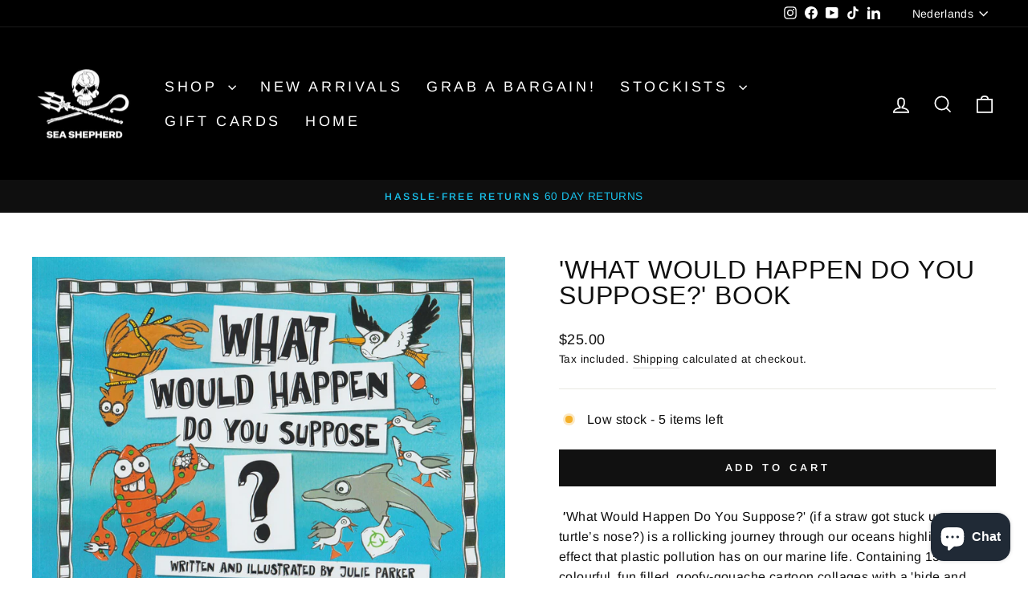

--- FILE ---
content_type: text/html; charset=utf-8
request_url: https://shop.seashepherd.org.au/nl/collections/marine-debris/products/what-would-happen-do-you-suppose
body_size: 37334
content:
<!doctype html>
<html class="no-js" lang="nl" dir="ltr">
  <!-- Meta Pixel Code -->
  <script>
    !function(f,b,e,v,n,t,s)
    {if(f.fbq)return;n=f.fbq=function(){n.callMethod?
    n.callMethod.apply(n,arguments):n.queue.push(arguments)};
    if(!f._fbq)f._fbq=n;n.push=n;n.loaded=!0;n.version='2.0';
    n.queue=[];t=b.createElement(e);t.async=!0;
    t.src=v;s=b.getElementsByTagName(e)[0];
    s.parentNode.insertBefore(t,s)}(window, document,'script',
    'https://connect.facebook.net/en_US/fbevents.js');
    fbq('init', '916737948929641');
    fbq('track', 'PageView');
  </script>
  <noscript
    ><img
      height="1"
      width="1"
      style="display:none"
      src="https://www.facebook.com/tr?id=841164604477083&ev=PageView&noscript=1"
  ></noscript>
  <!-- End Meta Pixel Code -->
  <head><!--Content in content_for_header -->
<!--LayoutHub-Embed--><link rel="stylesheet" href="https://fonts.googleapis.com/css?family=Montserrat:100,200,300,400,500,600,700,800,900" /><link rel="stylesheet" type="text/css" href="[data-uri]" media="all">
<!--LH--><!--/LayoutHub-Embed-->


    <meta charset="utf-8">
    <meta http-equiv="X-UA-Compatible" content="IE=edge,chrome=1">
    <meta name="viewport" content="width=device-width,initial-scale=1">
    <meta name="theme-color" content="#111111">
    <link rel="canonical" href="https://shop.seashepherd.org.au/nl/products/what-would-happen-do-you-suppose">
    <link rel="preconnect" href="https://cdn.shopify.com" crossorigin>
    <link rel="preconnect" href="https://fonts.shopifycdn.com" crossorigin>
    <link rel="dns-prefetch" href="https://productreviews.shopifycdn.com">
    <link rel="dns-prefetch" href="https://ajax.googleapis.com">
    <link rel="dns-prefetch" href="https://maps.googleapis.com">
    <link rel="dns-prefetch" href="https://maps.gstatic.com"><link rel="shortcut icon" href="//shop.seashepherd.org.au/cdn/shop/files/SSA_Email_Signature_JR_24df080a-eacd-456c-b67e-a52b84994256_32x32.jpg?v=1689035407" type="image/png"><title>&#39;What Would Happen Do You Suppose?&#39; Book
&ndash; Sea Shepherd Australia
</title>
<meta name="description" content=" &#39;What Would Happen Do You Suppose?&#39; (if a straw got stuck up a turtle’s nose?) is a rollicking journey through our oceans highlighting the effect that plastic pollution has on our marine life. Containing 15 colourful, fun filled, goofy-gouache cartoon collages with a &#39;hide and seek&#39; challenge, it entertains and amuses"><meta property="og:site_name" content="Sea Shepherd Australia">
  <meta property="og:url" content="https://shop.seashepherd.org.au/nl/products/what-would-happen-do-you-suppose">
  <meta property="og:title" content="&#39;What Would Happen Do You Suppose?&#39; Book">
  <meta property="og:type" content="product">
  <meta property="og:description" content=" &#39;What Would Happen Do You Suppose?&#39; (if a straw got stuck up a turtle’s nose?) is a rollicking journey through our oceans highlighting the effect that plastic pollution has on our marine life. Containing 15 colourful, fun filled, goofy-gouache cartoon collages with a &#39;hide and seek&#39; challenge, it entertains and amuses"><meta property="og:image" content="http://shop.seashepherd.org.au/cdn/shop/products/WWHCover.jpg?v=1591186016">
    <meta property="og:image:secure_url" content="https://shop.seashepherd.org.au/cdn/shop/products/WWHCover.jpg?v=1591186016">
    <meta property="og:image:width" content="3078">
    <meta property="og:image:height" content="2431"><meta name="twitter:site" content="@">
  <meta name="twitter:card" content="summary_large_image">
  <meta name="twitter:title" content="'What Would Happen Do You Suppose?' Book">
  <meta name="twitter:description" content=" &#39;What Would Happen Do You Suppose?&#39; (if a straw got stuck up a turtle’s nose?) is a rollicking journey through our oceans highlighting the effect that plastic pollution has on our marine life. Containing 15 colourful, fun filled, goofy-gouache cartoon collages with a &#39;hide and seek&#39; challenge, it entertains and amuses">
<style data-shopify>
  @font-face {
  font-family: Arimo;
  font-weight: 400;
  font-style: normal;
  font-display: swap;
  src: url("//shop.seashepherd.org.au/cdn/fonts/arimo/arimo_n4.a7efb558ca22d2002248bbe6f302a98edee38e35.woff2") format("woff2"),
       url("//shop.seashepherd.org.au/cdn/fonts/arimo/arimo_n4.0da809f7d1d5ede2a73be7094ac00741efdb6387.woff") format("woff");
}


  @font-face {
  font-family: Arimo;
  font-weight: 600;
  font-style: normal;
  font-display: swap;
  src: url("//shop.seashepherd.org.au/cdn/fonts/arimo/arimo_n6.9c18b0befd86597f319b7d7f925727d04c262b32.woff2") format("woff2"),
       url("//shop.seashepherd.org.au/cdn/fonts/arimo/arimo_n6.422bf6679b81a8bfb1b25d19299a53688390c2b9.woff") format("woff");
}

  @font-face {
  font-family: Arimo;
  font-weight: 400;
  font-style: italic;
  font-display: swap;
  src: url("//shop.seashepherd.org.au/cdn/fonts/arimo/arimo_i4.438ddb21a1b98c7230698d70dc1a21df235701b2.woff2") format("woff2"),
       url("//shop.seashepherd.org.au/cdn/fonts/arimo/arimo_i4.0e1908a0dc1ec32fabb5a03a0c9ee2083f82e3d7.woff") format("woff");
}

  @font-face {
  font-family: Arimo;
  font-weight: 600;
  font-style: italic;
  font-display: swap;
  src: url("//shop.seashepherd.org.au/cdn/fonts/arimo/arimo_i6.f0bf3dae51f72fa5b2cefdfe865a6fbb7701a14c.woff2") format("woff2"),
       url("//shop.seashepherd.org.au/cdn/fonts/arimo/arimo_i6.3489f579170784cd222ed21c14f1e8f1a3c0d044.woff") format("woff");
}

</style><link href="//shop.seashepherd.org.au/cdn/shop/t/49/assets/theme.css?v=183318249621123732451763681978" rel="stylesheet" type="text/css" media="all" />
<style data-shopify>:root {
    --typeHeaderPrimary: "system_ui";
    --typeHeaderFallback: -apple-system, 'Segoe UI', Roboto, 'Helvetica Neue', 'Noto Sans', 'Liberation Sans', Arial, sans-serif, 'Apple Color Emoji', 'Segoe UI Emoji', 'Segoe UI Symbol', 'Noto Color Emoji';
    --typeHeaderSize: 38px;
    --typeHeaderWeight: 400;
    --typeHeaderLineHeight: 1;
    --typeHeaderSpacing: 0.025em;

    --typeBasePrimary:Arimo;
    --typeBaseFallback:sans-serif;
    --typeBaseSize: 16px;
    --typeBaseWeight: 400;
    --typeBaseSpacing: 0.025em;
    --typeBaseLineHeight: 1.6;
    --typeBaselineHeightMinus01: 1.5;

    --typeCollectionTitle: 24px;

    --iconWeight: 4px;
    --iconLinecaps: miter;

    
        --buttonRadius: 0;
    

    --colorGridOverlayOpacity: 0.2;
    }

    .placeholder-content {
    background-image: linear-gradient(100deg, #e5e5e5 40%, #dddddd 63%, #e5e5e5 79%);
    }</style><script>
      document.documentElement.className = document.documentElement.className.replace('no-js', 'js');

      window.theme = window.theme || {};
      theme.routes = {
        home: "/nl",
        cart: "/nl/cart.js",
        cartPage: "/nl/cart",
        cartAdd: "/nl/cart/add.js",
        cartChange: "/nl/cart/change.js",
        search: "/nl/search",
        predictiveSearch: "/nl/search/suggest"
      };
      theme.strings = {
        soldOut: "Sold Out",
        unavailable: "Unavailable",
        inStockLabel: "In stock, ready to ship",
        oneStockLabel: "Low stock - [count] item left",
        otherStockLabel: "Low stock - [count] items left",
        willNotShipUntil: "Ready to ship [date]",
        willBeInStockAfter: "Back in stock [date]",
        waitingForStock: "Inventory on the way",
        savePrice: "Save [saved_amount]",
        cartEmpty: "Your cart is currently empty.",
        cartTermsConfirmation: "You must agree with the terms and conditions of sales to check out",
        searchCollections: "Collections",
        searchPages: "Pages",
        searchArticles: "Articles",
        productFrom: "from ",
        maxQuantity: "You can only have [quantity] of [title] in your cart."
      };
      theme.settings = {
        cartType: "drawer",
        isCustomerTemplate: false,
        moneyFormat: "${{amount}}",
        saveType: "dollar",
        productImageSize: "square",
        productImageCover: false,
        predictiveSearch: true,
        predictiveSearchType: null,
        predictiveSearchVendor: false,
        predictiveSearchPrice: true,
        quickView: false,
        themeName: 'Impulse',
        themeVersion: "7.4.0"
      };
    </script>

    <script>window.performance && window.performance.mark && window.performance.mark('shopify.content_for_header.start');</script><meta name="google-site-verification" content="IhZtx7vAeOYWl7SyrIekI7dMQPAdxXPaSDO_Fy1GpW8">
<meta name="google-site-verification" content="IhZtx7vAeOYWl7SyrIekI7dMQPAdxXPaSDO_Fy1GpW8">
<meta id="shopify-digital-wallet" name="shopify-digital-wallet" content="/20634541/digital_wallets/dialog">
<meta name="shopify-checkout-api-token" content="26608868be01a4208d22d7ce6f95500c">
<meta id="in-context-paypal-metadata" data-shop-id="20634541" data-venmo-supported="false" data-environment="production" data-locale="nl_NL" data-paypal-v4="true" data-currency="AUD">
<link rel="alternate" hreflang="x-default" href="https://shop.seashepherd.org.au/products/what-would-happen-do-you-suppose">
<link rel="alternate" hreflang="en-AU" href="https://shop.seashepherd.org.au/products/what-would-happen-do-you-suppose">
<link rel="alternate" hreflang="nl-AU" href="https://shop.seashepherd.org.au/nl/products/what-would-happen-do-you-suppose">
<link rel="alternate" type="application/json+oembed" href="https://shop.seashepherd.org.au/nl/products/what-would-happen-do-you-suppose.oembed">
<script async="async" src="/checkouts/internal/preloads.js?locale=nl-AU"></script>
<script id="apple-pay-shop-capabilities" type="application/json">{"shopId":20634541,"countryCode":"AU","currencyCode":"AUD","merchantCapabilities":["supports3DS"],"merchantId":"gid:\/\/shopify\/Shop\/20634541","merchantName":"Sea Shepherd Australia","requiredBillingContactFields":["postalAddress","email","phone"],"requiredShippingContactFields":["postalAddress","email","phone"],"shippingType":"shipping","supportedNetworks":["visa","masterCard"],"total":{"type":"pending","label":"Sea Shepherd Australia","amount":"1.00"},"shopifyPaymentsEnabled":false,"supportsSubscriptions":false}</script>
<script id="shopify-features" type="application/json">{"accessToken":"26608868be01a4208d22d7ce6f95500c","betas":["rich-media-storefront-analytics"],"domain":"shop.seashepherd.org.au","predictiveSearch":true,"shopId":20634541,"locale":"nl"}</script>
<script>var Shopify = Shopify || {};
Shopify.shop = "seashepherd77.myshopify.com";
Shopify.locale = "nl";
Shopify.currency = {"active":"AUD","rate":"1.0"};
Shopify.country = "AU";
Shopify.theme = {"name":"Xmas Sale Summer 2025\/26","id":131877601365,"schema_name":"Impulse","schema_version":"7.4.0","theme_store_id":857,"role":"main"};
Shopify.theme.handle = "null";
Shopify.theme.style = {"id":null,"handle":null};
Shopify.cdnHost = "shop.seashepherd.org.au/cdn";
Shopify.routes = Shopify.routes || {};
Shopify.routes.root = "/nl/";</script>
<script type="module">!function(o){(o.Shopify=o.Shopify||{}).modules=!0}(window);</script>
<script>!function(o){function n(){var o=[];function n(){o.push(Array.prototype.slice.apply(arguments))}return n.q=o,n}var t=o.Shopify=o.Shopify||{};t.loadFeatures=n(),t.autoloadFeatures=n()}(window);</script>
<script id="shop-js-analytics" type="application/json">{"pageType":"product"}</script>
<script defer="defer" async type="module" src="//shop.seashepherd.org.au/cdn/shopifycloud/shop-js/modules/v2/client.init-shop-cart-sync_TYIdXJhk.nl.esm.js"></script>
<script defer="defer" async type="module" src="//shop.seashepherd.org.au/cdn/shopifycloud/shop-js/modules/v2/chunk.common_B02BEaEK.esm.js"></script>
<script type="module">
  await import("//shop.seashepherd.org.au/cdn/shopifycloud/shop-js/modules/v2/client.init-shop-cart-sync_TYIdXJhk.nl.esm.js");
await import("//shop.seashepherd.org.au/cdn/shopifycloud/shop-js/modules/v2/chunk.common_B02BEaEK.esm.js");

  window.Shopify.SignInWithShop?.initShopCartSync?.({"fedCMEnabled":true,"windoidEnabled":true});

</script>
<script>(function() {
  var isLoaded = false;
  function asyncLoad() {
    if (isLoaded) return;
    isLoaded = true;
    var urls = ["https:\/\/load.csell.co\/assets\/js\/cross-sell.js?shop=seashepherd77.myshopify.com","https:\/\/load.csell.co\/assets\/v2\/js\/core\/xsell.js?shop=seashepherd77.myshopify.com","https:\/\/s3-us-west-2.amazonaws.com\/da-restock\/da-restock.js?shop=seashepherd77.myshopify.com","https:\/\/chimpstatic.com\/mcjs-connected\/js\/users\/d934c383303e9e189bc71e18b\/c05fa224fbeba818e0153cbe6.js?shop=seashepherd77.myshopify.com","https:\/\/cdn.roseperl.com\/storelocator-prod\/stockist-form\/seashepherd77-1750211650.js?shop=seashepherd77.myshopify.com","https:\/\/cdn.roseperl.com\/storelocator-prod\/fo\/seashepherd77-1759891901.js?shop=seashepherd77.myshopify.com","https:\/\/cdn.roseperl.com\/storelocator-prod\/setting\/seashepherd77-1763758811.js?shop=seashepherd77.myshopify.com","https:\/\/cdn.roseperl.com\/storelocator-prod\/wtb\/seashepherd77-1763758812.js?shop=seashepherd77.myshopify.com"];
    for (var i = 0; i < urls.length; i++) {
      var s = document.createElement('script');
      s.type = 'text/javascript';
      s.async = true;
      s.src = urls[i];
      var x = document.getElementsByTagName('script')[0];
      x.parentNode.insertBefore(s, x);
    }
  };
  if(window.attachEvent) {
    window.attachEvent('onload', asyncLoad);
  } else {
    window.addEventListener('load', asyncLoad, false);
  }
})();</script>
<script id="__st">var __st={"a":20634541,"offset":39600,"reqid":"145c3ccd-a0ce-4f60-ba4b-98fc44f433fa-1765322994","pageurl":"shop.seashepherd.org.au\/nl\/collections\/marine-debris\/products\/what-would-happen-do-you-suppose","u":"92492fad06c3","p":"product","rtyp":"product","rid":4688436625493};</script>
<script>window.ShopifyPaypalV4VisibilityTracking = true;</script>
<script id="captcha-bootstrap">!function(){'use strict';const t='contact',e='account',n='new_comment',o=[[t,t],['blogs',n],['comments',n],[t,'customer']],c=[[e,'customer_login'],[e,'guest_login'],[e,'recover_customer_password'],[e,'create_customer']],r=t=>t.map((([t,e])=>`form[action*='/${t}']:not([data-nocaptcha='true']) input[name='form_type'][value='${e}']`)).join(','),a=t=>()=>t?[...document.querySelectorAll(t)].map((t=>t.form)):[];function s(){const t=[...o],e=r(t);return a(e)}const i='password',u='form_key',d=['recaptcha-v3-token','g-recaptcha-response','h-captcha-response',i],f=()=>{try{return window.sessionStorage}catch{return}},m='__shopify_v',_=t=>t.elements[u];function p(t,e,n=!1){try{const o=window.sessionStorage,c=JSON.parse(o.getItem(e)),{data:r}=function(t){const{data:e,action:n}=t;return t[m]||n?{data:e,action:n}:{data:t,action:n}}(c);for(const[e,n]of Object.entries(r))t.elements[e]&&(t.elements[e].value=n);n&&o.removeItem(e)}catch(o){console.error('form repopulation failed',{error:o})}}const l='form_type',E='cptcha';function T(t){t.dataset[E]=!0}const w=window,h=w.document,L='Shopify',v='ce_forms',y='captcha';let A=!1;((t,e)=>{const n=(g='f06e6c50-85a8-45c8-87d0-21a2b65856fe',I='https://cdn.shopify.com/shopifycloud/storefront-forms-hcaptcha/ce_storefront_forms_captcha_hcaptcha.v1.5.2.iife.js',D={infoText:'Beschermd door hCaptcha',privacyText:'Privacy',termsText:'Voorwaarden'},(t,e,n)=>{const o=w[L][v],c=o.bindForm;if(c)return c(t,g,e,D).then(n);var r;o.q.push([[t,g,e,D],n]),r=I,A||(h.body.append(Object.assign(h.createElement('script'),{id:'captcha-provider',async:!0,src:r})),A=!0)});var g,I,D;w[L]=w[L]||{},w[L][v]=w[L][v]||{},w[L][v].q=[],w[L][y]=w[L][y]||{},w[L][y].protect=function(t,e){n(t,void 0,e),T(t)},Object.freeze(w[L][y]),function(t,e,n,w,h,L){const[v,y,A,g]=function(t,e,n){const i=e?o:[],u=t?c:[],d=[...i,...u],f=r(d),m=r(i),_=r(d.filter((([t,e])=>n.includes(e))));return[a(f),a(m),a(_),s()]}(w,h,L),I=t=>{const e=t.target;return e instanceof HTMLFormElement?e:e&&e.form},D=t=>v().includes(t);t.addEventListener('submit',(t=>{const e=I(t);if(!e)return;const n=D(e)&&!e.dataset.hcaptchaBound&&!e.dataset.recaptchaBound,o=_(e),c=g().includes(e)&&(!o||!o.value);(n||c)&&t.preventDefault(),c&&!n&&(function(t){try{if(!f())return;!function(t){const e=f();if(!e)return;const n=_(t);if(!n)return;const o=n.value;o&&e.removeItem(o)}(t);const e=Array.from(Array(32),(()=>Math.random().toString(36)[2])).join('');!function(t,e){_(t)||t.append(Object.assign(document.createElement('input'),{type:'hidden',name:u})),t.elements[u].value=e}(t,e),function(t,e){const n=f();if(!n)return;const o=[...t.querySelectorAll(`input[type='${i}']`)].map((({name:t})=>t)),c=[...d,...o],r={};for(const[a,s]of new FormData(t).entries())c.includes(a)||(r[a]=s);n.setItem(e,JSON.stringify({[m]:1,action:t.action,data:r}))}(t,e)}catch(e){console.error('failed to persist form',e)}}(e),e.submit())}));const S=(t,e)=>{t&&!t.dataset[E]&&(n(t,e.some((e=>e===t))),T(t))};for(const o of['focusin','change'])t.addEventListener(o,(t=>{const e=I(t);D(e)&&S(e,y())}));const B=e.get('form_key'),M=e.get(l),P=B&&M;t.addEventListener('DOMContentLoaded',(()=>{const t=y();if(P)for(const e of t)e.elements[l].value===M&&p(e,B);[...new Set([...A(),...v().filter((t=>'true'===t.dataset.shopifyCaptcha))])].forEach((e=>S(e,t)))}))}(h,new URLSearchParams(w.location.search),n,t,e,['guest_login'])})(!0,!0)}();</script>
<script integrity="sha256-52AcMU7V7pcBOXWImdc/TAGTFKeNjmkeM1Pvks/DTgc=" data-source-attribution="shopify.loadfeatures" defer="defer" src="//shop.seashepherd.org.au/cdn/shopifycloud/storefront/assets/storefront/load_feature-81c60534.js" crossorigin="anonymous"></script>
<script data-source-attribution="shopify.dynamic_checkout.dynamic.init">var Shopify=Shopify||{};Shopify.PaymentButton=Shopify.PaymentButton||{isStorefrontPortableWallets:!0,init:function(){window.Shopify.PaymentButton.init=function(){};var t=document.createElement("script");t.src="https://shop.seashepherd.org.au/cdn/shopifycloud/portable-wallets/latest/portable-wallets.nl.js",t.type="module",document.head.appendChild(t)}};
</script>
<script data-source-attribution="shopify.dynamic_checkout.buyer_consent">
  function portableWalletsHideBuyerConsent(e){var t=document.getElementById("shopify-buyer-consent"),n=document.getElementById("shopify-subscription-policy-button");t&&n&&(t.classList.add("hidden"),t.setAttribute("aria-hidden","true"),n.removeEventListener("click",e))}function portableWalletsShowBuyerConsent(e){var t=document.getElementById("shopify-buyer-consent"),n=document.getElementById("shopify-subscription-policy-button");t&&n&&(t.classList.remove("hidden"),t.removeAttribute("aria-hidden"),n.addEventListener("click",e))}window.Shopify?.PaymentButton&&(window.Shopify.PaymentButton.hideBuyerConsent=portableWalletsHideBuyerConsent,window.Shopify.PaymentButton.showBuyerConsent=portableWalletsShowBuyerConsent);
</script>
<script data-source-attribution="shopify.dynamic_checkout.cart.bootstrap">document.addEventListener("DOMContentLoaded",(function(){function t(){return document.querySelector("shopify-accelerated-checkout-cart, shopify-accelerated-checkout")}if(t())Shopify.PaymentButton.init();else{new MutationObserver((function(e,n){t()&&(Shopify.PaymentButton.init(),n.disconnect())})).observe(document.body,{childList:!0,subtree:!0})}}));
</script>
<link id="shopify-accelerated-checkout-styles" rel="stylesheet" media="screen" href="https://shop.seashepherd.org.au/cdn/shopifycloud/portable-wallets/latest/accelerated-checkout-backwards-compat.css" crossorigin="anonymous">
<style id="shopify-accelerated-checkout-cart">
        #shopify-buyer-consent {
  margin-top: 1em;
  display: inline-block;
  width: 100%;
}

#shopify-buyer-consent.hidden {
  display: none;
}

#shopify-subscription-policy-button {
  background: none;
  border: none;
  padding: 0;
  text-decoration: underline;
  font-size: inherit;
  cursor: pointer;
}

#shopify-subscription-policy-button::before {
  box-shadow: none;
}

      </style>

<script>window.performance && window.performance.mark && window.performance.mark('shopify.content_for_header.end');</script>

    <script src="//shop.seashepherd.org.au/cdn/shop/t/49/assets/vendor-scripts-v11.js" defer="defer"></script><script src="//shop.seashepherd.org.au/cdn/shop/t/49/assets/theme.js?v=66447858802808184731763681962" defer="defer"></script>
    <script>
    var appEnvironment = 'storelocator-prod';
    var shopHash = '2d0943e7e51db01d904293f4c7322314';
</script>

<script>
    
    
    SCASLShopifyProduct = {id:4688436625493,handle:'what-would-happen-do-you-suppose',title:"'What Would Happen Do You Suppose?' Book",variants: [{"id":32410862125141,"title":"Default Title","option1":"Default Title","option2":null,"option3":null,"sku":"SSA-800039-ALL","requires_shipping":true,"taxable":true,"featured_image":null,"available":true,"name":"'What Would Happen Do You Suppose?' Book","public_title":null,"options":["Default Title"],"price":2500,"weight":200,"compare_at_price":2500,"inventory_quantity":5,"inventory_management":"shopify","inventory_policy":"deny","barcode":"62125141","requires_selling_plan":false,"selling_plan_allocations":[],"quantity_rule":{"min":1,"max":null,"increment":1}}],tags: ["book","kids","Kids Books","Marine Debris","Nov2024_20off","Nov2025_20off","Single Use Alternatives"],collections: [{"id":275819397205,"handle":"all-products","title":"All Products","updated_at":"2025-12-09T23:07:04+11:00","body_html":"","published_at":"2023-08-30T11:52:35+10:00","sort_order":"manual","template_suffix":"","disjunctive":false,"rules":[{"column":"variant_price","relation":"greater_than","condition":".01"}],"published_scope":"global","image":{"created_at":"2025-05-08T10:10:11+10:00","alt":null,"width":5184,"height":3456,"src":"\/\/shop.seashepherd.org.au\/cdn\/shop\/collections\/IMG_1361.jpg?v=1746663011"}},{"id":483445899,"handle":"books","title":"Books","updated_at":"2025-12-08T23:07:48+11:00","body_html":"","published_at":"2017-10-23T11:33:41+11:00","sort_order":"manual","template_suffix":"","disjunctive":true,"rules":[{"column":"tag","relation":"equals","condition":"book"}],"published_scope":"global","image":{"created_at":"2017-12-13T14:09:10+11:00","alt":"","width":1728,"height":1152,"src":"\/\/shop.seashepherd.org.au\/cdn\/shop\/collections\/U9A2031_WEB.jpg?v=1513134550"}},{"id":167976829013,"handle":"featured-collection","title":"Featured Collection","updated_at":"2025-12-09T23:07:04+11:00","body_html":"","published_at":"2020-09-14T09:59:09+10:00","sort_order":"manual","template_suffix":"","disjunctive":true,"rules":[{"column":"tag","relation":"equals","condition":"Jewellery"},{"column":"tag","relation":"equals","condition":"Tees \u0026 Long Sleeves"},{"column":"tag","relation":"equals","condition":"Single Use Alternatives"},{"column":"tag","relation":"equals","condition":"Featured"},{"column":"tag","relation":"equals","condition":"Hoodies \u0026 Jumpers"},{"column":"tag","relation":"equals","condition":"giftcard"},{"column":"tag","relation":"equals","condition":"Singlets"},{"column":"tag","relation":"equals","condition":"giftcard"},{"column":"tag","relation":"equals","condition":"Back in Stock"},{"column":"tag","relation":"equals","condition":"Other Gear"},{"column":"tag","relation":"equals","condition":"Limited edition"}],"published_scope":"global","image":{"created_at":"2020-12-14T09:13:06+11:00","alt":null,"width":1024,"height":768,"src":"\/\/shop.seashepherd.org.au\/cdn\/shop\/collections\/U9A4111_WEB2_256x256_crop_center_e314c097-e408-4d05-8f01-9fa8c6acbb1e.jpg?v=1732090681"}},{"id":351286539,"handle":"kids-clothing","title":"Kid's Gear","updated_at":"2025-12-09T23:07:04+11:00","body_html":"","published_at":"2017-06-10T16:48:09+10:00","sort_order":"manual","template_suffix":"","disjunctive":true,"rules":[{"column":"tag","relation":"equals","condition":"kids"}],"published_scope":"global","image":{"created_at":"2017-10-05T08:50:11+11:00","alt":"","width":1392,"height":631,"src":"\/\/shop.seashepherd.org.au\/cdn\/shop\/collections\/U9A4144_WEB.jpg?v=1653015328"}},{"id":275678036053,"handle":"kids","title":"Kids","updated_at":"2025-12-09T23:07:04+11:00","body_html":"","published_at":"2023-07-13T10:24:36+10:00","sort_order":"manual","template_suffix":"","disjunctive":false,"rules":[{"column":"tag","relation":"equals","condition":"kids"}],"published_scope":"global","image":{"created_at":"2023-07-13T10:26:34+10:00","alt":null,"width":1500,"height":1000,"src":"\/\/shop.seashepherd.org.au\/cdn\/shop\/collections\/h.walker_seasshep_merch_2020_84.jpg?v=1689207995"}},{"id":275830702165,"handle":"kids-books","title":"Kids Books","updated_at":"2025-12-08T23:07:48+11:00","body_html":"","published_at":"2023-09-04T11:46:10+10:00","sort_order":"manual","template_suffix":"","disjunctive":false,"rules":[{"column":"tag","relation":"equals","condition":"Kids Books"}],"published_scope":"global"},{"id":165653381205,"handle":"marine-debris","updated_at":"2025-12-09T23:07:04+11:00","published_at":"2020-06-11T12:11:29+10:00","sort_order":"created-desc","template_suffix":"","published_scope":"web","title":"Marine Debris","body_html":""},{"id":351174219,"handle":"shop","title":"Shop","updated_at":"2025-12-09T23:07:04+11:00","body_html":"","published_at":"2017-06-21T20:48:28+10:00","sort_order":"manual","template_suffix":"","disjunctive":true,"rules":[{"column":"title","relation":"contains","condition":"gift"},{"column":"tag","relation":"equals","condition":"shop"},{"column":"tag","relation":"equals","condition":"giftcard"},{"column":"tag","relation":"equals","condition":"accessories"},{"column":"tag","relation":"equals","condition":"Flags"},{"column":"tag","relation":"equals","condition":"Care"},{"column":"tag","relation":"equals","condition":"Bargain"},{"column":"tag","relation":"equals","condition":"Hats"},{"column":"tag","relation":"equals","condition":"Kids Books"},{"column":"tag","relation":"equals","condition":"Single Use Alternatives"},{"column":"tag","relation":"equals","condition":"Short Sleeve"},{"column":"tag","relation":"equals","condition":"Tees \u0026 Long Sleeves"},{"column":"tag","relation":"equals","condition":"Bottoms"},{"column":"tag","relation":"equals","condition":"Jewellery"},{"column":"tag","relation":"equals","condition":"Back in Stock"},{"column":"tag","relation":"equals","condition":"Singlets"},{"column":"tag","relation":"equals","condition":"unisex clothing"},{"column":"tag","relation":"equals","condition":"book"},{"column":"tag","relation":"equals","condition":"Stickers \u0026 Patches"},{"column":"tag","relation":"equals","condition":"accessories"},{"column":"tag","relation":"equals","condition":"sweater"}],"published_scope":"global","image":{"created_at":"2017-10-24T09:42:15+11:00","alt":"","width":1600,"height":1067,"src":"\/\/shop.seashepherd.org.au\/cdn\/shop\/collections\/U9A4111_WEB_b1d9ccf1-f297-4b0e-9132-aa7e42763be2.jpg?v=1653006217"}}],vendor: "Sea Shepherd Australia",};
</script>

  <script src="https://cdn.shopify.com/extensions/019ae870-bc90-732e-a0d0-d2e9abaf8049/my-app-110/assets/sdk.js" type="text/javascript" defer="defer"></script>
<link href="https://cdn.shopify.com/extensions/019ae870-bc90-732e-a0d0-d2e9abaf8049/my-app-110/assets/sdk.css" rel="stylesheet" type="text/css" media="all">
<script src="https://cdn.shopify.com/extensions/7bc9bb47-adfa-4267-963e-cadee5096caf/inbox-1252/assets/inbox-chat-loader.js" type="text/javascript" defer="defer"></script>
<script src="https://cdn.shopify.com/extensions/4bff5ccf-ba34-4433-8855-97906549b1e4/forms-2274/assets/shopify-forms-loader.js" type="text/javascript" defer="defer"></script>
<link href="https://monorail-edge.shopifysvc.com" rel="dns-prefetch">
<script>(function(){if ("sendBeacon" in navigator && "performance" in window) {try {var session_token_from_headers = performance.getEntriesByType('navigation')[0].serverTiming.find(x => x.name == '_s').description;} catch {var session_token_from_headers = undefined;}var session_cookie_matches = document.cookie.match(/_shopify_s=([^;]*)/);var session_token_from_cookie = session_cookie_matches && session_cookie_matches.length === 2 ? session_cookie_matches[1] : "";var session_token = session_token_from_headers || session_token_from_cookie || "";function handle_abandonment_event(e) {var entries = performance.getEntries().filter(function(entry) {return /monorail-edge.shopifysvc.com/.test(entry.name);});if (!window.abandonment_tracked && entries.length === 0) {window.abandonment_tracked = true;var currentMs = Date.now();var navigation_start = performance.timing.navigationStart;var payload = {shop_id: 20634541,url: window.location.href,navigation_start,duration: currentMs - navigation_start,session_token,page_type: "product"};window.navigator.sendBeacon("https://monorail-edge.shopifysvc.com/v1/produce", JSON.stringify({schema_id: "online_store_buyer_site_abandonment/1.1",payload: payload,metadata: {event_created_at_ms: currentMs,event_sent_at_ms: currentMs}}));}}window.addEventListener('pagehide', handle_abandonment_event);}}());</script>
<script id="web-pixels-manager-setup">(function e(e,d,r,n,o){if(void 0===o&&(o={}),!Boolean(null===(a=null===(i=window.Shopify)||void 0===i?void 0:i.analytics)||void 0===a?void 0:a.replayQueue)){var i,a;window.Shopify=window.Shopify||{};var t=window.Shopify;t.analytics=t.analytics||{};var s=t.analytics;s.replayQueue=[],s.publish=function(e,d,r){return s.replayQueue.push([e,d,r]),!0};try{self.performance.mark("wpm:start")}catch(e){}var l=function(){var e={modern:/Edge?\/(1{2}[4-9]|1[2-9]\d|[2-9]\d{2}|\d{4,})\.\d+(\.\d+|)|Firefox\/(1{2}[4-9]|1[2-9]\d|[2-9]\d{2}|\d{4,})\.\d+(\.\d+|)|Chrom(ium|e)\/(9{2}|\d{3,})\.\d+(\.\d+|)|(Maci|X1{2}).+ Version\/(15\.\d+|(1[6-9]|[2-9]\d|\d{3,})\.\d+)([,.]\d+|)( \(\w+\)|)( Mobile\/\w+|) Safari\/|Chrome.+OPR\/(9{2}|\d{3,})\.\d+\.\d+|(CPU[ +]OS|iPhone[ +]OS|CPU[ +]iPhone|CPU IPhone OS|CPU iPad OS)[ +]+(15[._]\d+|(1[6-9]|[2-9]\d|\d{3,})[._]\d+)([._]\d+|)|Android:?[ /-](13[3-9]|1[4-9]\d|[2-9]\d{2}|\d{4,})(\.\d+|)(\.\d+|)|Android.+Firefox\/(13[5-9]|1[4-9]\d|[2-9]\d{2}|\d{4,})\.\d+(\.\d+|)|Android.+Chrom(ium|e)\/(13[3-9]|1[4-9]\d|[2-9]\d{2}|\d{4,})\.\d+(\.\d+|)|SamsungBrowser\/([2-9]\d|\d{3,})\.\d+/,legacy:/Edge?\/(1[6-9]|[2-9]\d|\d{3,})\.\d+(\.\d+|)|Firefox\/(5[4-9]|[6-9]\d|\d{3,})\.\d+(\.\d+|)|Chrom(ium|e)\/(5[1-9]|[6-9]\d|\d{3,})\.\d+(\.\d+|)([\d.]+$|.*Safari\/(?![\d.]+ Edge\/[\d.]+$))|(Maci|X1{2}).+ Version\/(10\.\d+|(1[1-9]|[2-9]\d|\d{3,})\.\d+)([,.]\d+|)( \(\w+\)|)( Mobile\/\w+|) Safari\/|Chrome.+OPR\/(3[89]|[4-9]\d|\d{3,})\.\d+\.\d+|(CPU[ +]OS|iPhone[ +]OS|CPU[ +]iPhone|CPU IPhone OS|CPU iPad OS)[ +]+(10[._]\d+|(1[1-9]|[2-9]\d|\d{3,})[._]\d+)([._]\d+|)|Android:?[ /-](13[3-9]|1[4-9]\d|[2-9]\d{2}|\d{4,})(\.\d+|)(\.\d+|)|Mobile Safari.+OPR\/([89]\d|\d{3,})\.\d+\.\d+|Android.+Firefox\/(13[5-9]|1[4-9]\d|[2-9]\d{2}|\d{4,})\.\d+(\.\d+|)|Android.+Chrom(ium|e)\/(13[3-9]|1[4-9]\d|[2-9]\d{2}|\d{4,})\.\d+(\.\d+|)|Android.+(UC? ?Browser|UCWEB|U3)[ /]?(15\.([5-9]|\d{2,})|(1[6-9]|[2-9]\d|\d{3,})\.\d+)\.\d+|SamsungBrowser\/(5\.\d+|([6-9]|\d{2,})\.\d+)|Android.+MQ{2}Browser\/(14(\.(9|\d{2,})|)|(1[5-9]|[2-9]\d|\d{3,})(\.\d+|))(\.\d+|)|K[Aa][Ii]OS\/(3\.\d+|([4-9]|\d{2,})\.\d+)(\.\d+|)/},d=e.modern,r=e.legacy,n=navigator.userAgent;return n.match(d)?"modern":n.match(r)?"legacy":"unknown"}(),u="modern"===l?"modern":"legacy",c=(null!=n?n:{modern:"",legacy:""})[u],f=function(e){return[e.baseUrl,"/wpm","/b",e.hashVersion,"modern"===e.buildTarget?"m":"l",".js"].join("")}({baseUrl:d,hashVersion:r,buildTarget:u}),m=function(e){var d=e.version,r=e.bundleTarget,n=e.surface,o=e.pageUrl,i=e.monorailEndpoint;return{emit:function(e){var a=e.status,t=e.errorMsg,s=(new Date).getTime(),l=JSON.stringify({metadata:{event_sent_at_ms:s},events:[{schema_id:"web_pixels_manager_load/3.1",payload:{version:d,bundle_target:r,page_url:o,status:a,surface:n,error_msg:t},metadata:{event_created_at_ms:s}}]});if(!i)return console&&console.warn&&console.warn("[Web Pixels Manager] No Monorail endpoint provided, skipping logging."),!1;try{return self.navigator.sendBeacon.bind(self.navigator)(i,l)}catch(e){}var u=new XMLHttpRequest;try{return u.open("POST",i,!0),u.setRequestHeader("Content-Type","text/plain"),u.send(l),!0}catch(e){return console&&console.warn&&console.warn("[Web Pixels Manager] Got an unhandled error while logging to Monorail."),!1}}}}({version:r,bundleTarget:l,surface:e.surface,pageUrl:self.location.href,monorailEndpoint:e.monorailEndpoint});try{o.browserTarget=l,function(e){var d=e.src,r=e.async,n=void 0===r||r,o=e.onload,i=e.onerror,a=e.sri,t=e.scriptDataAttributes,s=void 0===t?{}:t,l=document.createElement("script"),u=document.querySelector("head"),c=document.querySelector("body");if(l.async=n,l.src=d,a&&(l.integrity=a,l.crossOrigin="anonymous"),s)for(var f in s)if(Object.prototype.hasOwnProperty.call(s,f))try{l.dataset[f]=s[f]}catch(e){}if(o&&l.addEventListener("load",o),i&&l.addEventListener("error",i),u)u.appendChild(l);else{if(!c)throw new Error("Did not find a head or body element to append the script");c.appendChild(l)}}({src:f,async:!0,onload:function(){if(!function(){var e,d;return Boolean(null===(d=null===(e=window.Shopify)||void 0===e?void 0:e.analytics)||void 0===d?void 0:d.initialized)}()){var d=window.webPixelsManager.init(e)||void 0;if(d){var r=window.Shopify.analytics;r.replayQueue.forEach((function(e){var r=e[0],n=e[1],o=e[2];d.publishCustomEvent(r,n,o)})),r.replayQueue=[],r.publish=d.publishCustomEvent,r.visitor=d.visitor,r.initialized=!0}}},onerror:function(){return m.emit({status:"failed",errorMsg:"".concat(f," has failed to load")})},sri:function(e){var d=/^sha384-[A-Za-z0-9+/=]+$/;return"string"==typeof e&&d.test(e)}(c)?c:"",scriptDataAttributes:o}),m.emit({status:"loading"})}catch(e){m.emit({status:"failed",errorMsg:(null==e?void 0:e.message)||"Unknown error"})}}})({shopId: 20634541,storefrontBaseUrl: "https://shop.seashepherd.org.au",extensionsBaseUrl: "https://extensions.shopifycdn.com/cdn/shopifycloud/web-pixels-manager",monorailEndpoint: "https://monorail-edge.shopifysvc.com/unstable/produce_batch",surface: "storefront-renderer",enabledBetaFlags: ["2dca8a86"],webPixelsConfigList: [{"id":"255295573","configuration":"{\"pixelCode\":\"CUHBA8JC77UEO5BUUUIG\"}","eventPayloadVersion":"v1","runtimeContext":"STRICT","scriptVersion":"22e92c2ad45662f435e4801458fb78cc","type":"APP","apiClientId":4383523,"privacyPurposes":["ANALYTICS","MARKETING","SALE_OF_DATA"],"dataSharingAdjustments":{"protectedCustomerApprovalScopes":["read_customer_address","read_customer_email","read_customer_name","read_customer_personal_data","read_customer_phone"]}},{"id":"203030613","configuration":"{\"config\":\"{\\\"pixel_id\\\":\\\"G-LVWG9KZLDZ\\\",\\\"google_tag_ids\\\":[\\\"G-LVWG9KZLDZ\\\",\\\"GT-5MJWZCJ\\\"],\\\"target_country\\\":\\\"AU\\\",\\\"gtag_events\\\":[{\\\"type\\\":\\\"search\\\",\\\"action_label\\\":\\\"G-LVWG9KZLDZ\\\"},{\\\"type\\\":\\\"begin_checkout\\\",\\\"action_label\\\":\\\"G-LVWG9KZLDZ\\\"},{\\\"type\\\":\\\"view_item\\\",\\\"action_label\\\":[\\\"G-LVWG9KZLDZ\\\",\\\"MC-T030DJPQ4Q\\\"]},{\\\"type\\\":\\\"purchase\\\",\\\"action_label\\\":[\\\"G-LVWG9KZLDZ\\\",\\\"MC-T030DJPQ4Q\\\"]},{\\\"type\\\":\\\"page_view\\\",\\\"action_label\\\":[\\\"G-LVWG9KZLDZ\\\",\\\"MC-T030DJPQ4Q\\\"]},{\\\"type\\\":\\\"add_payment_info\\\",\\\"action_label\\\":\\\"G-LVWG9KZLDZ\\\"},{\\\"type\\\":\\\"add_to_cart\\\",\\\"action_label\\\":\\\"G-LVWG9KZLDZ\\\"}],\\\"enable_monitoring_mode\\\":false}\"}","eventPayloadVersion":"v1","runtimeContext":"OPEN","scriptVersion":"b2a88bafab3e21179ed38636efcd8a93","type":"APP","apiClientId":1780363,"privacyPurposes":[],"dataSharingAdjustments":{"protectedCustomerApprovalScopes":["read_customer_address","read_customer_email","read_customer_name","read_customer_personal_data","read_customer_phone"]}},{"id":"172523605","configuration":"{\"pixel_id\":\"1211358400074555\",\"pixel_type\":\"facebook_pixel\"}","eventPayloadVersion":"v1","runtimeContext":"OPEN","scriptVersion":"ca16bc87fe92b6042fbaa3acc2fbdaa6","type":"APP","apiClientId":2329312,"privacyPurposes":["ANALYTICS","MARKETING","SALE_OF_DATA"],"dataSharingAdjustments":{"protectedCustomerApprovalScopes":["read_customer_address","read_customer_email","read_customer_name","read_customer_personal_data","read_customer_phone"]}},{"id":"shopify-app-pixel","configuration":"{}","eventPayloadVersion":"v1","runtimeContext":"STRICT","scriptVersion":"0450","apiClientId":"shopify-pixel","type":"APP","privacyPurposes":["ANALYTICS","MARKETING"]},{"id":"shopify-custom-pixel","eventPayloadVersion":"v1","runtimeContext":"LAX","scriptVersion":"0450","apiClientId":"shopify-pixel","type":"CUSTOM","privacyPurposes":["ANALYTICS","MARKETING"]}],isMerchantRequest: false,initData: {"shop":{"name":"Sea Shepherd Australia","paymentSettings":{"currencyCode":"AUD"},"myshopifyDomain":"seashepherd77.myshopify.com","countryCode":"AU","storefrontUrl":"https:\/\/shop.seashepherd.org.au\/nl"},"customer":null,"cart":null,"checkout":null,"productVariants":[{"price":{"amount":25.0,"currencyCode":"AUD"},"product":{"title":"'What Would Happen Do You Suppose?' Book","vendor":"Sea Shepherd Australia","id":"4688436625493","untranslatedTitle":"'What Would Happen Do You Suppose?' Book","url":"\/nl\/products\/what-would-happen-do-you-suppose","type":"Books"},"id":"32410862125141","image":{"src":"\/\/shop.seashepherd.org.au\/cdn\/shop\/products\/WWHCover.jpg?v=1591186016"},"sku":"SSA-800039-ALL","title":"Default Title","untranslatedTitle":"Default Title"}],"purchasingCompany":null},},"https://shop.seashepherd.org.au/cdn","ae1676cfwd2530674p4253c800m34e853cb",{"modern":"","legacy":""},{"shopId":"20634541","storefrontBaseUrl":"https:\/\/shop.seashepherd.org.au","extensionBaseUrl":"https:\/\/extensions.shopifycdn.com\/cdn\/shopifycloud\/web-pixels-manager","surface":"storefront-renderer","enabledBetaFlags":"[\"2dca8a86\"]","isMerchantRequest":"false","hashVersion":"ae1676cfwd2530674p4253c800m34e853cb","publish":"custom","events":"[[\"page_viewed\",{}],[\"product_viewed\",{\"productVariant\":{\"price\":{\"amount\":25.0,\"currencyCode\":\"AUD\"},\"product\":{\"title\":\"'What Would Happen Do You Suppose?' Book\",\"vendor\":\"Sea Shepherd Australia\",\"id\":\"4688436625493\",\"untranslatedTitle\":\"'What Would Happen Do You Suppose?' Book\",\"url\":\"\/nl\/products\/what-would-happen-do-you-suppose\",\"type\":\"Books\"},\"id\":\"32410862125141\",\"image\":{\"src\":\"\/\/shop.seashepherd.org.au\/cdn\/shop\/products\/WWHCover.jpg?v=1591186016\"},\"sku\":\"SSA-800039-ALL\",\"title\":\"Default Title\",\"untranslatedTitle\":\"Default Title\"}}]]"});</script><script>
  window.ShopifyAnalytics = window.ShopifyAnalytics || {};
  window.ShopifyAnalytics.meta = window.ShopifyAnalytics.meta || {};
  window.ShopifyAnalytics.meta.currency = 'AUD';
  var meta = {"product":{"id":4688436625493,"gid":"gid:\/\/shopify\/Product\/4688436625493","vendor":"Sea Shepherd Australia","type":"Books","variants":[{"id":32410862125141,"price":2500,"name":"'What Would Happen Do You Suppose?' Book","public_title":null,"sku":"SSA-800039-ALL"}],"remote":false},"page":{"pageType":"product","resourceType":"product","resourceId":4688436625493}};
  for (var attr in meta) {
    window.ShopifyAnalytics.meta[attr] = meta[attr];
  }
</script>
<script class="analytics">
  (function () {
    var customDocumentWrite = function(content) {
      var jquery = null;

      if (window.jQuery) {
        jquery = window.jQuery;
      } else if (window.Checkout && window.Checkout.$) {
        jquery = window.Checkout.$;
      }

      if (jquery) {
        jquery('body').append(content);
      }
    };

    var hasLoggedConversion = function(token) {
      if (token) {
        return document.cookie.indexOf('loggedConversion=' + token) !== -1;
      }
      return false;
    }

    var setCookieIfConversion = function(token) {
      if (token) {
        var twoMonthsFromNow = new Date(Date.now());
        twoMonthsFromNow.setMonth(twoMonthsFromNow.getMonth() + 2);

        document.cookie = 'loggedConversion=' + token + '; expires=' + twoMonthsFromNow;
      }
    }

    var trekkie = window.ShopifyAnalytics.lib = window.trekkie = window.trekkie || [];
    if (trekkie.integrations) {
      return;
    }
    trekkie.methods = [
      'identify',
      'page',
      'ready',
      'track',
      'trackForm',
      'trackLink'
    ];
    trekkie.factory = function(method) {
      return function() {
        var args = Array.prototype.slice.call(arguments);
        args.unshift(method);
        trekkie.push(args);
        return trekkie;
      };
    };
    for (var i = 0; i < trekkie.methods.length; i++) {
      var key = trekkie.methods[i];
      trekkie[key] = trekkie.factory(key);
    }
    trekkie.load = function(config) {
      trekkie.config = config || {};
      trekkie.config.initialDocumentCookie = document.cookie;
      var first = document.getElementsByTagName('script')[0];
      var script = document.createElement('script');
      script.type = 'text/javascript';
      script.onerror = function(e) {
        var scriptFallback = document.createElement('script');
        scriptFallback.type = 'text/javascript';
        scriptFallback.onerror = function(error) {
                var Monorail = {
      produce: function produce(monorailDomain, schemaId, payload) {
        var currentMs = new Date().getTime();
        var event = {
          schema_id: schemaId,
          payload: payload,
          metadata: {
            event_created_at_ms: currentMs,
            event_sent_at_ms: currentMs
          }
        };
        return Monorail.sendRequest("https://" + monorailDomain + "/v1/produce", JSON.stringify(event));
      },
      sendRequest: function sendRequest(endpointUrl, payload) {
        // Try the sendBeacon API
        if (window && window.navigator && typeof window.navigator.sendBeacon === 'function' && typeof window.Blob === 'function' && !Monorail.isIos12()) {
          var blobData = new window.Blob([payload], {
            type: 'text/plain'
          });

          if (window.navigator.sendBeacon(endpointUrl, blobData)) {
            return true;
          } // sendBeacon was not successful

        } // XHR beacon

        var xhr = new XMLHttpRequest();

        try {
          xhr.open('POST', endpointUrl);
          xhr.setRequestHeader('Content-Type', 'text/plain');
          xhr.send(payload);
        } catch (e) {
          console.log(e);
        }

        return false;
      },
      isIos12: function isIos12() {
        return window.navigator.userAgent.lastIndexOf('iPhone; CPU iPhone OS 12_') !== -1 || window.navigator.userAgent.lastIndexOf('iPad; CPU OS 12_') !== -1;
      }
    };
    Monorail.produce('monorail-edge.shopifysvc.com',
      'trekkie_storefront_load_errors/1.1',
      {shop_id: 20634541,
      theme_id: 131877601365,
      app_name: "storefront",
      context_url: window.location.href,
      source_url: "//shop.seashepherd.org.au/cdn/s/trekkie.storefront.94e7babdf2ec3663c2b14be7d5a3b25b9303ebb0.min.js"});

        };
        scriptFallback.async = true;
        scriptFallback.src = '//shop.seashepherd.org.au/cdn/s/trekkie.storefront.94e7babdf2ec3663c2b14be7d5a3b25b9303ebb0.min.js';
        first.parentNode.insertBefore(scriptFallback, first);
      };
      script.async = true;
      script.src = '//shop.seashepherd.org.au/cdn/s/trekkie.storefront.94e7babdf2ec3663c2b14be7d5a3b25b9303ebb0.min.js';
      first.parentNode.insertBefore(script, first);
    };
    trekkie.load(
      {"Trekkie":{"appName":"storefront","development":false,"defaultAttributes":{"shopId":20634541,"isMerchantRequest":null,"themeId":131877601365,"themeCityHash":"3328776578293144663","contentLanguage":"nl","currency":"AUD"},"isServerSideCookieWritingEnabled":true,"monorailRegion":"shop_domain","enabledBetaFlags":["f0df213a"]},"Session Attribution":{},"S2S":{"facebookCapiEnabled":true,"source":"trekkie-storefront-renderer","apiClientId":580111}}
    );

    var loaded = false;
    trekkie.ready(function() {
      if (loaded) return;
      loaded = true;

      window.ShopifyAnalytics.lib = window.trekkie;

      var originalDocumentWrite = document.write;
      document.write = customDocumentWrite;
      try { window.ShopifyAnalytics.merchantGoogleAnalytics.call(this); } catch(error) {};
      document.write = originalDocumentWrite;

      window.ShopifyAnalytics.lib.page(null,{"pageType":"product","resourceType":"product","resourceId":4688436625493,"shopifyEmitted":true});

      var match = window.location.pathname.match(/checkouts\/(.+)\/(thank_you|post_purchase)/)
      var token = match? match[1]: undefined;
      if (!hasLoggedConversion(token)) {
        setCookieIfConversion(token);
        window.ShopifyAnalytics.lib.track("Viewed Product",{"currency":"AUD","variantId":32410862125141,"productId":4688436625493,"productGid":"gid:\/\/shopify\/Product\/4688436625493","name":"'What Would Happen Do You Suppose?' Book","price":"25.00","sku":"SSA-800039-ALL","brand":"Sea Shepherd Australia","variant":null,"category":"Books","nonInteraction":true,"remote":false},undefined,undefined,{"shopifyEmitted":true});
      window.ShopifyAnalytics.lib.track("monorail:\/\/trekkie_storefront_viewed_product\/1.1",{"currency":"AUD","variantId":32410862125141,"productId":4688436625493,"productGid":"gid:\/\/shopify\/Product\/4688436625493","name":"'What Would Happen Do You Suppose?' Book","price":"25.00","sku":"SSA-800039-ALL","brand":"Sea Shepherd Australia","variant":null,"category":"Books","nonInteraction":true,"remote":false,"referer":"https:\/\/shop.seashepherd.org.au\/nl\/collections\/marine-debris\/products\/what-would-happen-do-you-suppose"});
      }
    });


        var eventsListenerScript = document.createElement('script');
        eventsListenerScript.async = true;
        eventsListenerScript.src = "//shop.seashepherd.org.au/cdn/shopifycloud/storefront/assets/shop_events_listener-3da45d37.js";
        document.getElementsByTagName('head')[0].appendChild(eventsListenerScript);

})();</script>
<script
  defer
  src="https://shop.seashepherd.org.au/cdn/shopifycloud/perf-kit/shopify-perf-kit-2.1.2.min.js"
  data-application="storefront-renderer"
  data-shop-id="20634541"
  data-render-region="gcp-us-central1"
  data-page-type="product"
  data-theme-instance-id="131877601365"
  data-theme-name="Impulse"
  data-theme-version="7.4.0"
  data-monorail-region="shop_domain"
  data-resource-timing-sampling-rate="10"
  data-shs="true"
  data-shs-beacon="true"
  data-shs-export-with-fetch="true"
  data-shs-logs-sample-rate="1"
></script>
</head>
  <body
    class="template-product"
    data-center-text="true"
    data-button_style="square"
    data-type_header_capitalize="true"
    data-type_headers_align_text="false"
    data-type_product_capitalize="true"
    data-swatch_style="square"
    
  >
    <a class="in-page-link visually-hidden skip-link" href="#MainContent">Skip to content</a>

    <div id="PageContainer" class="page-container">
      <div class="transition-body"><!-- BEGIN sections: header-group -->
<div id="shopify-section-sections--16611398385749__header" class="shopify-section shopify-section-group-header-group">

<div id="NavDrawer" class="drawer drawer--right">
  <div class="drawer__contents">
    <div class="drawer__fixed-header">
      <div class="drawer__header appear-animation appear-delay-1">
        <div class="h2 drawer__title"></div>
        <div class="drawer__close">
          <button type="button" class="drawer__close-button js-drawer-close">
            <svg aria-hidden="true" focusable="false" role="presentation" class="icon icon-close" viewBox="0 0 64 64"><title>icon-X</title><path d="m19 17.61 27.12 27.13m0-27.12L19 44.74"/></svg>
            <span class="icon__fallback-text">Close menu</span>
          </button>
        </div>
      </div>
    </div>
    <div class="drawer__scrollable">
      <ul class="mobile-nav" role="navigation" aria-label="Primary"><li class="mobile-nav__item appear-animation appear-delay-2"><div class="mobile-nav__has-sublist"><a href="/nl"
                    class="mobile-nav__link mobile-nav__link--top-level"
                    id="Label-nl1"
                    >
                    Shop
                  </a>
                  <div class="mobile-nav__toggle">
                    <button type="button"
                      aria-controls="Linklist-nl1"
                      aria-labelledby="Label-nl1"
                      class="collapsible-trigger collapsible--auto-height"><span class="collapsible-trigger__icon collapsible-trigger__icon--open" role="presentation">
  <svg aria-hidden="true" focusable="false" role="presentation" class="icon icon--wide icon-chevron-down" viewBox="0 0 28 16"><path d="m1.57 1.59 12.76 12.77L27.1 1.59" stroke-width="2" stroke="#000" fill="none"/></svg>
</span>
</button>
                  </div></div><div id="Linklist-nl1"
                class="mobile-nav__sublist collapsible-content collapsible-content--all"
                >
                <div class="collapsible-content__inner">
                  <ul class="mobile-nav__sublist"><li class="mobile-nav__item">
                        <div class="mobile-nav__child-item"><a href="/nl/collections/men"
                              class="mobile-nav__link"
                              id="Sublabel-nl-collections-men1"
                              >
                              Men
                            </a><button type="button"
                              aria-controls="Sublinklist-nl1-nl-collections-men1"
                              aria-labelledby="Sublabel-nl-collections-men1"
                              class="collapsible-trigger"><span class="collapsible-trigger__icon collapsible-trigger__icon--circle collapsible-trigger__icon--open" role="presentation">
  <svg aria-hidden="true" focusable="false" role="presentation" class="icon icon--wide icon-chevron-down" viewBox="0 0 28 16"><path d="m1.57 1.59 12.76 12.77L27.1 1.59" stroke-width="2" stroke="#000" fill="none"/></svg>
</span>
</button></div><div
                            id="Sublinklist-nl1-nl-collections-men1"
                            aria-labelledby="Sublabel-nl-collections-men1"
                            class="mobile-nav__sublist collapsible-content collapsible-content--all"
                            >
                            <div class="collapsible-content__inner">
                              <ul class="mobile-nav__grandchildlist"><li class="mobile-nav__item">
                                    <a href="https://shop.seashepherd.org.au/collections/men-tees" class="mobile-nav__link">
                                      Tees & Long Sleeves
                                    </a>
                                  </li><li class="mobile-nav__item">
                                    <a href="https://shop.seashepherd.org.au/collections/men-singlets" class="mobile-nav__link">
                                      Singlets
                                    </a>
                                  </li><li class="mobile-nav__item">
                                    <a href="https://shop.seashepherd.org.au/collections/men-hoodies" class="mobile-nav__link">
                                      Hoodies and Jumpers
                                    </a>
                                  </li><li class="mobile-nav__item">
                                    <a href="https://shop.seashepherd.org.au/collections/mens-accessories" class="mobile-nav__link">
                                      Accessories
                                    </a>
                                  </li><li class="mobile-nav__item">
                                    <a href="/nl/collections/hats" class="mobile-nav__link">
                                      Hats
                                    </a>
                                  </li></ul>
                            </div>
                          </div></li><li class="mobile-nav__item">
                        <div class="mobile-nav__child-item"><a href="/nl/collections/women"
                              class="mobile-nav__link"
                              id="Sublabel-nl-collections-women2"
                              >
                              Women
                            </a><button type="button"
                              aria-controls="Sublinklist-nl1-nl-collections-women2"
                              aria-labelledby="Sublabel-nl-collections-women2"
                              class="collapsible-trigger"><span class="collapsible-trigger__icon collapsible-trigger__icon--circle collapsible-trigger__icon--open" role="presentation">
  <svg aria-hidden="true" focusable="false" role="presentation" class="icon icon--wide icon-chevron-down" viewBox="0 0 28 16"><path d="m1.57 1.59 12.76 12.77L27.1 1.59" stroke-width="2" stroke="#000" fill="none"/></svg>
</span>
</button></div><div
                            id="Sublinklist-nl1-nl-collections-women2"
                            aria-labelledby="Sublabel-nl-collections-women2"
                            class="mobile-nav__sublist collapsible-content collapsible-content--all"
                            >
                            <div class="collapsible-content__inner">
                              <ul class="mobile-nav__grandchildlist"><li class="mobile-nav__item">
                                    <a href="https://shop.seashepherd.org.au/collections/womens-tees" class="mobile-nav__link">
                                      Tees & Long Sleeves
                                    </a>
                                  </li><li class="mobile-nav__item">
                                    <a href="/nl/collections/womens-singlets" class="mobile-nav__link">
                                      Singlets
                                    </a>
                                  </li><li class="mobile-nav__item">
                                    <a href="https://shop.seashepherd.org.au/collections/womens-hoodies" class="mobile-nav__link">
                                      Hoodies and Jumpers
                                    </a>
                                  </li><li class="mobile-nav__item">
                                    <a href="https://shop.seashepherd.org.au/collections/womens-accessories" class="mobile-nav__link">
                                      Accessories
                                    </a>
                                  </li><li class="mobile-nav__item">
                                    <a href="/nl/collections/hats" class="mobile-nav__link">
                                      Hats
                                    </a>
                                  </li></ul>
                            </div>
                          </div></li><li class="mobile-nav__item">
                        <div class="mobile-nav__child-item"><a href="/nl/collections/kids"
                              class="mobile-nav__link"
                              id="Sublabel-nl-collections-kids3"
                              >
                              Kids
                            </a><button type="button"
                              aria-controls="Sublinklist-nl1-nl-collections-kids3"
                              aria-labelledby="Sublabel-nl-collections-kids3"
                              class="collapsible-trigger"><span class="collapsible-trigger__icon collapsible-trigger__icon--circle collapsible-trigger__icon--open" role="presentation">
  <svg aria-hidden="true" focusable="false" role="presentation" class="icon icon--wide icon-chevron-down" viewBox="0 0 28 16"><path d="m1.57 1.59 12.76 12.77L27.1 1.59" stroke-width="2" stroke="#000" fill="none"/></svg>
</span>
</button></div><div
                            id="Sublinklist-nl1-nl-collections-kids3"
                            aria-labelledby="Sublabel-nl-collections-kids3"
                            class="mobile-nav__sublist collapsible-content collapsible-content--all"
                            >
                            <div class="collapsible-content__inner">
                              <ul class="mobile-nav__grandchildlist"><li class="mobile-nav__item">
                                    <a href="https://shop.seashepherd.org.au/collections/kids-tees/kids" class="mobile-nav__link">
                                      Tees
                                    </a>
                                  </li><li class="mobile-nav__item">
                                    <a href="/nl/collections/kids-books" class="mobile-nav__link">
                                      Kids Books
                                    </a>
                                  </li></ul>
                            </div>
                          </div></li><li class="mobile-nav__item">
                        <div class="mobile-nav__child-item"><a href="/nl/collections/gear-v2"
                              class="mobile-nav__link"
                              id="Sublabel-nl-collections-gear-v24"
                              >
                              Essentials
                            </a><button type="button"
                              aria-controls="Sublinklist-nl1-nl-collections-gear-v24"
                              aria-labelledby="Sublabel-nl-collections-gear-v24"
                              class="collapsible-trigger"><span class="collapsible-trigger__icon collapsible-trigger__icon--circle collapsible-trigger__icon--open" role="presentation">
  <svg aria-hidden="true" focusable="false" role="presentation" class="icon icon--wide icon-chevron-down" viewBox="0 0 28 16"><path d="m1.57 1.59 12.76 12.77L27.1 1.59" stroke-width="2" stroke="#000" fill="none"/></svg>
</span>
</button></div><div
                            id="Sublinklist-nl1-nl-collections-gear-v24"
                            aria-labelledby="Sublabel-nl-collections-gear-v24"
                            class="mobile-nav__sublist collapsible-content collapsible-content--all"
                            >
                            <div class="collapsible-content__inner">
                              <ul class="mobile-nav__grandchildlist"><li class="mobile-nav__item">
                                    <a href="https://shop.seashepherd.org.au/collections/single-use-alternatives" class="mobile-nav__link">
                                      Single Use Alternatives
                                    </a>
                                  </li><li class="mobile-nav__item">
                                    <a href="https://shop.seashepherd.org.au/collections/keep-cups/Keep-Cups" class="mobile-nav__link">
                                      Keepcup
                                    </a>
                                  </li><li class="mobile-nav__item">
                                    <a href="https://shop.seashepherd.org.au/collections/books" class="mobile-nav__link">
                                      Books
                                    </a>
                                  </li><li class="mobile-nav__item">
                                    <a href="https://shop.seashepherd.org.au/collections/activewear" class="mobile-nav__link">
                                      Activewear
                                    </a>
                                  </li><li class="mobile-nav__item">
                                    <a href="/nl/collections/hats" class="mobile-nav__link">
                                      Hats
                                    </a>
                                  </li><li class="mobile-nav__item">
                                    <a href="https://shop.seashepherd.org.au/collections/jewellery" class="mobile-nav__link">
                                      Jewellery
                                    </a>
                                  </li><li class="mobile-nav__item">
                                    <a href="/nl/collections/body-care" class="mobile-nav__link">
                                      Body Care
                                    </a>
                                  </li><li class="mobile-nav__item">
                                    <a href="https://shop.seashepherd.org.au/collections/stickers-1" class="mobile-nav__link">
                                      Stickers & Patches
                                    </a>
                                  </li><li class="mobile-nav__item">
                                    <a href="/nl/collections/flags-1" class="mobile-nav__link">
                                      Flags
                                    </a>
                                  </li></ul>
                            </div>
                          </div></li></ul>
                </div>
              </div></li><li class="mobile-nav__item appear-animation appear-delay-3"><a href="/nl/collections/new-arrivals" class="mobile-nav__link mobile-nav__link--top-level">New Arrivals</a></li><li class="mobile-nav__item appear-animation appear-delay-4"><a href="/nl/collections/sale" class="mobile-nav__link mobile-nav__link--top-level">Grab A Bargain!</a></li><li class="mobile-nav__item appear-animation appear-delay-5"><div class="mobile-nav__has-sublist"><a href="/nl/pages/store-locator"
                    class="mobile-nav__link mobile-nav__link--top-level"
                    id="Label-nl-pages-store-locator4"
                    >
                    Stockists
                  </a>
                  <div class="mobile-nav__toggle">
                    <button type="button"
                      aria-controls="Linklist-nl-pages-store-locator4"
                      aria-labelledby="Label-nl-pages-store-locator4"
                      class="collapsible-trigger collapsible--auto-height"><span class="collapsible-trigger__icon collapsible-trigger__icon--open" role="presentation">
  <svg aria-hidden="true" focusable="false" role="presentation" class="icon icon--wide icon-chevron-down" viewBox="0 0 28 16"><path d="m1.57 1.59 12.76 12.77L27.1 1.59" stroke-width="2" stroke="#000" fill="none"/></svg>
</span>
</button>
                  </div></div><div id="Linklist-nl-pages-store-locator4"
                class="mobile-nav__sublist collapsible-content collapsible-content--all"
                >
                <div class="collapsible-content__inner">
                  <ul class="mobile-nav__sublist"><li class="mobile-nav__item">
                        <div class="mobile-nav__child-item"><a href="/nl/pages/store-locator"
                              class="mobile-nav__link"
                              id="Sublabel-nl-pages-store-locator1"
                              >
                              Find a Stockist
                            </a></div></li><li class="mobile-nav__item">
                        <div class="mobile-nav__child-item"><a href="/nl/pages/stockist-form"
                              class="mobile-nav__link"
                              id="Sublabel-nl-pages-stockist-form2"
                              >
                              Become a Stockist
                            </a></div></li></ul>
                </div>
              </div></li><li class="mobile-nav__item appear-animation appear-delay-6"><a href="/nl/products/gift-cards" class="mobile-nav__link mobile-nav__link--top-level">Gift Cards</a></li><li class="mobile-nav__item appear-animation appear-delay-7"><a href="https://www.seashepherd.org.au" class="mobile-nav__link mobile-nav__link--top-level">Home</a></li><li class="mobile-nav__item mobile-nav__item--secondary">
            <div class="grid"><div class="grid__item one-half appear-animation appear-delay-8">
                  <a href="/nl/account" class="mobile-nav__link">Log in
</a>
                </div></div>
          </li></ul><ul class="mobile-nav__social appear-animation appear-delay-9"><li class="mobile-nav__social-item">
            <a target="_blank" rel="noopener" href="https://www.instagram.com/seashepherdaustralia/" title="Sea Shepherd Australia on Instagram">
              <svg aria-hidden="true" focusable="false" role="presentation" class="icon icon-instagram" viewBox="0 0 32 32"><title>instagram</title><path fill="#444" d="M16 3.094c4.206 0 4.7.019 6.363.094 1.538.069 2.369.325 2.925.544.738.287 1.262.625 1.813 1.175s.894 1.075 1.175 1.813c.212.556.475 1.387.544 2.925.075 1.662.094 2.156.094 6.363s-.019 4.7-.094 6.363c-.069 1.538-.325 2.369-.544 2.925-.288.738-.625 1.262-1.175 1.813s-1.075.894-1.813 1.175c-.556.212-1.387.475-2.925.544-1.663.075-2.156.094-6.363.094s-4.7-.019-6.363-.094c-1.537-.069-2.369-.325-2.925-.544-.737-.288-1.263-.625-1.813-1.175s-.894-1.075-1.175-1.813c-.212-.556-.475-1.387-.544-2.925-.075-1.663-.094-2.156-.094-6.363s.019-4.7.094-6.363c.069-1.537.325-2.369.544-2.925.287-.737.625-1.263 1.175-1.813s1.075-.894 1.813-1.175c.556-.212 1.388-.475 2.925-.544 1.662-.081 2.156-.094 6.363-.094zm0-2.838c-4.275 0-4.813.019-6.494.094-1.675.075-2.819.344-3.819.731-1.037.4-1.913.944-2.788 1.819S1.486 4.656 1.08 5.688c-.387 1-.656 2.144-.731 3.825-.075 1.675-.094 2.213-.094 6.488s.019 4.813.094 6.494c.075 1.675.344 2.819.731 3.825.4 1.038.944 1.913 1.819 2.788s1.756 1.413 2.788 1.819c1 .387 2.144.656 3.825.731s2.213.094 6.494.094 4.813-.019 6.494-.094c1.675-.075 2.819-.344 3.825-.731 1.038-.4 1.913-.944 2.788-1.819s1.413-1.756 1.819-2.788c.387-1 .656-2.144.731-3.825s.094-2.212.094-6.494-.019-4.813-.094-6.494c-.075-1.675-.344-2.819-.731-3.825-.4-1.038-.944-1.913-1.819-2.788s-1.756-1.413-2.788-1.819c-1-.387-2.144-.656-3.825-.731C20.812.275 20.275.256 16 .256z"/><path fill="#444" d="M16 7.912a8.088 8.088 0 0 0 0 16.175c4.463 0 8.087-3.625 8.087-8.088s-3.625-8.088-8.088-8.088zm0 13.338a5.25 5.25 0 1 1 0-10.5 5.25 5.25 0 1 1 0 10.5zM26.294 7.594a1.887 1.887 0 1 1-3.774.002 1.887 1.887 0 0 1 3.774-.003z"/></svg>
              <span class="icon__fallback-text">Instagram</span>
            </a>
          </li><li class="mobile-nav__social-item">
            <a target="_blank" rel="noopener" href="https://www.facebook.com/seashepherdaustralia" title="Sea Shepherd Australia on Facebook">
              <svg aria-hidden="true" focusable="false" role="presentation" class="icon icon-facebook" viewBox="0 0 14222 14222"><path d="M14222 7112c0 3549.352-2600.418 6491.344-6000 7024.72V9168h1657l315-2056H8222V5778c0-562 275-1111 1159-1111h897V2917s-814-139-1592-139c-1624 0-2686 984-2686 2767v1567H4194v2056h1806v4968.72C2600.418 13603.344 0 10661.352 0 7112 0 3184.703 3183.703 1 7111 1s7111 3183.703 7111 7111Zm-8222 7025c362 57 733 86 1111 86-377.945 0-749.003-29.485-1111-86.28Zm2222 0v-.28a7107.458 7107.458 0 0 1-167.717 24.267A7407.158 7407.158 0 0 0 8222 14137Zm-167.717 23.987C7745.664 14201.89 7430.797 14223 7111 14223c319.843 0 634.675-21.479 943.283-62.013Z"/></svg>
              <span class="icon__fallback-text">Facebook</span>
            </a>
          </li><li class="mobile-nav__social-item">
            <a target="_blank" rel="noopener" href="https://www.youtube.com/@Sea.Shepherd" title="Sea Shepherd Australia on YouTube">
              <svg aria-hidden="true" focusable="false" role="presentation" class="icon icon-youtube" viewBox="0 0 21 20"><path fill="#444" d="M-.196 15.803q0 1.23.812 2.092t1.977.861h14.946q1.165 0 1.977-.861t.812-2.092V3.909q0-1.23-.82-2.116T17.539.907H2.593q-1.148 0-1.969.886t-.82 2.116v11.894zm7.465-2.149V6.058q0-.115.066-.18.049-.016.082-.016l.082.016 7.153 3.806q.066.066.066.164 0 .066-.066.131l-7.153 3.806q-.033.033-.066.033-.066 0-.098-.033-.066-.066-.066-.131z"/></svg>
              <span class="icon__fallback-text">YouTube</span>
            </a>
          </li><li class="mobile-nav__social-item">
            <a target="_blank" rel="noopener" href="https://www.tiktok.com/@seashepherdaustralia" title="Sea Shepherd Australia on TickTok">
              <svg aria-hidden="true" focusable="false" role="presentation" class="icon icon-tiktok" viewBox="0 0 2859 3333"><path d="M2081 0c55 473 319 755 778 785v532c-266 26-499-61-770-225v995c0 1264-1378 1659-1932 753-356-583-138-1606 1004-1647v561c-87 14-180 36-265 65-254 86-398 247-358 531 77 544 1075 705 992-358V1h551z"/></svg>
              <span class="icon__fallback-text">TikTok</span>
            </a>
          </li><li class="mobile-nav__social-item">
            <a target="_blank" rel="noopener" href="https://www.linkedin.com/company/sea-shepherd-australia" title="Sea Shepherd Australia on LinkedIn">
              <svg aria-hidden="true" focusable="false" role="presentation" class="icon icon-linkedin" viewBox="0 0 24 24"><path d="M4.98 3.5C4.98 4.881 3.87 6 2.5 6S.02 4.881.02 3.5C.02 2.12 1.13 1 2.5 1s2.48 1.12 2.48 2.5zM5 8H0v16h5V8zm7.982 0H8.014v16h4.969v-8.399c0-4.67 6.029-5.052 6.029 0V24H24V13.869c0-7.88-8.922-7.593-11.018-3.714V8z"/></svg>
              <span class="icon__fallback-text">LinkedIn</span>
            </a>
          </li></ul>
    </div>
  </div>
</div>
<div id="CartDrawer" class="drawer drawer--right">
    <form id="CartDrawerForm" action="/nl/cart" method="post" novalidate class="drawer__contents" data-location="cart-drawer">
      <div class="drawer__fixed-header">
        <div class="drawer__header appear-animation appear-delay-1">
          <div class="h2 drawer__title">Cart</div>
          <div class="drawer__close">
            <button type="button" class="drawer__close-button js-drawer-close">
              <svg aria-hidden="true" focusable="false" role="presentation" class="icon icon-close" viewBox="0 0 64 64"><title>icon-X</title><path d="m19 17.61 27.12 27.13m0-27.12L19 44.74"/></svg>
              <span class="icon__fallback-text">Close cart</span>
            </button>
          </div>
        </div>
      </div>

      <div class="drawer__inner">
        <div class="drawer__scrollable">
          <div data-products class="appear-animation appear-delay-2"></div>

          
        </div>

        <div class="drawer__footer appear-animation appear-delay-4">
          <div data-discounts>
            
          </div>

          <div class="cart__item-sub cart__item-row">
            <div class="ajaxcart__subtotal">Subtotal</div>
            <div data-subtotal>$0.00</div>
          </div>

          <div class="cart__item-row text-center">
            <small>
              Shipping, taxes, and discount codes calculated at checkout.<br />
            </small>
          </div>

          

          <div class="cart__checkout-wrapper">
            <button type="submit" name="checkout" data-terms-required="false" class="btn cart__checkout">
              Check out
            </button>

            
          </div>
        </div>
      </div>

      <div class="drawer__cart-empty appear-animation appear-delay-2">
        <div class="drawer__scrollable">
          Your cart is currently empty.
        </div>
      </div>
    </form>
  </div><style>
  .site-nav__link,
  .site-nav__dropdown-link:not(.site-nav__dropdown-link--top-level) {
    font-size: 18px;
  }
  
    .site-nav__link, .mobile-nav__link--top-level {
      text-transform: uppercase;
      letter-spacing: 0.2em;
    }
    .mobile-nav__link--top-level {
      font-size: 1.1em;
    }
  

  

  
</style>

<div data-section-id="sections--16611398385749__header" data-section-type="header"><div class="toolbar small--hide">
  <div class="page-width">
    <div class="toolbar__content"><div class="toolbar__item">
          <ul class="no-bullets social-icons inline-list toolbar__social"><li>
      <a target="_blank" rel="noopener" href="https://www.instagram.com/seashepherdaustralia/" title="Sea Shepherd Australia on Instagram">
        <svg aria-hidden="true" focusable="false" role="presentation" class="icon icon-instagram" viewBox="0 0 32 32"><title>instagram</title><path fill="#444" d="M16 3.094c4.206 0 4.7.019 6.363.094 1.538.069 2.369.325 2.925.544.738.287 1.262.625 1.813 1.175s.894 1.075 1.175 1.813c.212.556.475 1.387.544 2.925.075 1.662.094 2.156.094 6.363s-.019 4.7-.094 6.363c-.069 1.538-.325 2.369-.544 2.925-.288.738-.625 1.262-1.175 1.813s-1.075.894-1.813 1.175c-.556.212-1.387.475-2.925.544-1.663.075-2.156.094-6.363.094s-4.7-.019-6.363-.094c-1.537-.069-2.369-.325-2.925-.544-.737-.288-1.263-.625-1.813-1.175s-.894-1.075-1.175-1.813c-.212-.556-.475-1.387-.544-2.925-.075-1.663-.094-2.156-.094-6.363s.019-4.7.094-6.363c.069-1.537.325-2.369.544-2.925.287-.737.625-1.263 1.175-1.813s1.075-.894 1.813-1.175c.556-.212 1.388-.475 2.925-.544 1.662-.081 2.156-.094 6.363-.094zm0-2.838c-4.275 0-4.813.019-6.494.094-1.675.075-2.819.344-3.819.731-1.037.4-1.913.944-2.788 1.819S1.486 4.656 1.08 5.688c-.387 1-.656 2.144-.731 3.825-.075 1.675-.094 2.213-.094 6.488s.019 4.813.094 6.494c.075 1.675.344 2.819.731 3.825.4 1.038.944 1.913 1.819 2.788s1.756 1.413 2.788 1.819c1 .387 2.144.656 3.825.731s2.213.094 6.494.094 4.813-.019 6.494-.094c1.675-.075 2.819-.344 3.825-.731 1.038-.4 1.913-.944 2.788-1.819s1.413-1.756 1.819-2.788c.387-1 .656-2.144.731-3.825s.094-2.212.094-6.494-.019-4.813-.094-6.494c-.075-1.675-.344-2.819-.731-3.825-.4-1.038-.944-1.913-1.819-2.788s-1.756-1.413-2.788-1.819c-1-.387-2.144-.656-3.825-.731C20.812.275 20.275.256 16 .256z"/><path fill="#444" d="M16 7.912a8.088 8.088 0 0 0 0 16.175c4.463 0 8.087-3.625 8.087-8.088s-3.625-8.088-8.088-8.088zm0 13.338a5.25 5.25 0 1 1 0-10.5 5.25 5.25 0 1 1 0 10.5zM26.294 7.594a1.887 1.887 0 1 1-3.774.002 1.887 1.887 0 0 1 3.774-.003z"/></svg>
        <span class="icon__fallback-text">Instagram</span>
      </a>
    </li><li>
      <a target="_blank" rel="noopener" href="https://www.facebook.com/seashepherdaustralia" title="Sea Shepherd Australia on Facebook">
        <svg aria-hidden="true" focusable="false" role="presentation" class="icon icon-facebook" viewBox="0 0 14222 14222"><path d="M14222 7112c0 3549.352-2600.418 6491.344-6000 7024.72V9168h1657l315-2056H8222V5778c0-562 275-1111 1159-1111h897V2917s-814-139-1592-139c-1624 0-2686 984-2686 2767v1567H4194v2056h1806v4968.72C2600.418 13603.344 0 10661.352 0 7112 0 3184.703 3183.703 1 7111 1s7111 3183.703 7111 7111Zm-8222 7025c362 57 733 86 1111 86-377.945 0-749.003-29.485-1111-86.28Zm2222 0v-.28a7107.458 7107.458 0 0 1-167.717 24.267A7407.158 7407.158 0 0 0 8222 14137Zm-167.717 23.987C7745.664 14201.89 7430.797 14223 7111 14223c319.843 0 634.675-21.479 943.283-62.013Z"/></svg>
        <span class="icon__fallback-text">Facebook</span>
      </a>
    </li><li>
      <a target="_blank" rel="noopener" href="https://www.youtube.com/@Sea.Shepherd" title="Sea Shepherd Australia on YouTube">
        <svg aria-hidden="true" focusable="false" role="presentation" class="icon icon-youtube" viewBox="0 0 21 20"><path fill="#444" d="M-.196 15.803q0 1.23.812 2.092t1.977.861h14.946q1.165 0 1.977-.861t.812-2.092V3.909q0-1.23-.82-2.116T17.539.907H2.593q-1.148 0-1.969.886t-.82 2.116v11.894zm7.465-2.149V6.058q0-.115.066-.18.049-.016.082-.016l.082.016 7.153 3.806q.066.066.066.164 0 .066-.066.131l-7.153 3.806q-.033.033-.066.033-.066 0-.098-.033-.066-.066-.066-.131z"/></svg>
        <span class="icon__fallback-text">YouTube</span>
      </a>
    </li><li>
      <a target="_blank" rel="noopener" href="https://www.tiktok.com/@seashepherdaustralia" title="Sea Shepherd Australia on TikTok">
        <svg aria-hidden="true" focusable="false" role="presentation" class="icon icon-tiktok" viewBox="0 0 2859 3333"><path d="M2081 0c55 473 319 755 778 785v532c-266 26-499-61-770-225v995c0 1264-1378 1659-1932 753-356-583-138-1606 1004-1647v561c-87 14-180 36-265 65-254 86-398 247-358 531 77 544 1075 705 992-358V1h551z"/></svg>
        <span class="icon__fallback-text">TikTok</span>
      </a>
    </li><li>
      <a target="_blank" rel="noopener" href="https://www.linkedin.com/company/sea-shepherd-australia" title="Sea Shepherd Australia on LinkedIn">
        <svg aria-hidden="true" focusable="false" role="presentation" class="icon icon-linkedin" viewBox="0 0 24 24"><path d="M4.98 3.5C4.98 4.881 3.87 6 2.5 6S.02 4.881.02 3.5C.02 2.12 1.13 1 2.5 1s2.48 1.12 2.48 2.5zM5 8H0v16h5V8zm7.982 0H8.014v16h4.969v-8.399c0-4.67 6.029-5.052 6.029 0V24H24V13.869c0-7.88-8.922-7.593-11.018-3.714V8z"/></svg>
        <span class="icon__fallback-text">LinkedIn</span>
      </a>
    </li></ul>

        </div><div class="toolbar__item"><form method="post" action="/nl/localization" id="localization_formtoolbar" accept-charset="UTF-8" class="multi-selectors" enctype="multipart/form-data" data-disclosure-form=""><input type="hidden" name="form_type" value="localization" /><input type="hidden" name="utf8" value="✓" /><input type="hidden" name="_method" value="put" /><input type="hidden" name="return_to" value="/nl/collections/marine-debris/products/what-would-happen-do-you-suppose" /><div class="multi-selectors__item">
      <h2 class="visually-hidden" id="LangHeading-toolbar">
        Language
      </h2>

      <div class="disclosure" data-disclosure-locale>
        <button type="button" class="faux-select disclosure__toggle" aria-expanded="false" aria-controls="LangList-toolbar" aria-describedby="LangHeading-toolbar" data-disclosure-toggle>
          <span class="disclosure-list__label">
            Nederlands
          </span>
          <svg aria-hidden="true" focusable="false" role="presentation" class="icon icon--wide icon-chevron-down" viewBox="0 0 28 16"><path d="m1.57 1.59 12.76 12.77L27.1 1.59" stroke-width="2" stroke="#000" fill="none"/></svg>
        </button>
        <ul id="LangList-toolbar" class="disclosure-list disclosure-list--down disclosure-list--left" data-disclosure-list><li class="disclosure-list__item">
              <a class="disclosure-list__option" href="#" lang="en" data-value="en" data-disclosure-option>
                <span class="disclosure-list__label">
                  English
                </span>
              </a>
            </li><li class="disclosure-list__item disclosure-list__item--current">
              <a class="disclosure-list__option" href="#" lang="nl" aria-current="true" data-value="nl" data-disclosure-option>
                <span class="disclosure-list__label">
                  Nederlands
                </span>
              </a>
            </li></ul>
        <input type="hidden" name="locale_code" id="LocaleSelector-toolbar" value="nl" data-disclosure-input/>
      </div>
    </div></form></div></div>

  </div>
</div>
<div class="header-sticky-wrapper">
    <div id="HeaderWrapper" class="header-wrapper"><header
        id="SiteHeader"
        class="site-header"
        data-sticky="false"
        data-overlay="false">
        <div class="page-width">
          <div
            class="header-layout header-layout--left"
            data-logo-align="left"><div class="header-item header-item--logo"><style data-shopify>.header-item--logo,
    .header-layout--left-center .header-item--logo,
    .header-layout--left-center .header-item--icons {
      -webkit-box-flex: 0 1 60px;
      -ms-flex: 0 1 60px;
      flex: 0 1 60px;
    }

    @media only screen and (min-width: 769px) {
      .header-item--logo,
      .header-layout--left-center .header-item--logo,
      .header-layout--left-center .header-item--icons {
        -webkit-box-flex: 0 0 130px;
        -ms-flex: 0 0 130px;
        flex: 0 0 130px;
      }
    }

    .site-header__logo a {
      width: 60px;
    }
    .is-light .site-header__logo .logo--inverted {
      width: 60px;
    }
    @media only screen and (min-width: 769px) {
      .site-header__logo a {
        width: 130px;
      }

      .is-light .site-header__logo .logo--inverted {
        width: 130px;
      }
    }</style><div class="h1 site-header__logo" itemscope itemtype="http://schema.org/Organization" >
      <a
        href="/nl"
        itemprop="url"
        class="site-header__logo-link logo--has-inverted"
        style="padding-top: 99.67845659163987%">

        





<image-element data-aos="image-fade-in" data-aos-offset="150">


  
    
    <img src="//shop.seashepherd.org.au/cdn/shop/files/SSA_Email_Signature_JR_24df080a-eacd-456c-b67e-a52b84994256.jpg?v=1689035407&amp;width=260" alt="" srcset="//shop.seashepherd.org.au/cdn/shop/files/SSA_Email_Signature_JR_24df080a-eacd-456c-b67e-a52b84994256.jpg?v=1689035407&amp;width=130 130w, //shop.seashepherd.org.au/cdn/shop/files/SSA_Email_Signature_JR_24df080a-eacd-456c-b67e-a52b84994256.jpg?v=1689035407&amp;width=260 260w" width="130" height="129.58199356913184" loading="eager" class="small--hide image-element" sizes="130px" itemprop="logo" style="max-height: 129.58199356913184px;max-width: 130px;">
  


</image-element>






<image-element data-aos="image-fade-in" data-aos-offset="150">


  
    
    <img src="//shop.seashepherd.org.au/cdn/shop/files/SSA_Email_Signature_JR_24df080a-eacd-456c-b67e-a52b84994256.jpg?v=1689035407&amp;width=120" alt="" srcset="//shop.seashepherd.org.au/cdn/shop/files/SSA_Email_Signature_JR_24df080a-eacd-456c-b67e-a52b84994256.jpg?v=1689035407&amp;width=60 60w, //shop.seashepherd.org.au/cdn/shop/files/SSA_Email_Signature_JR_24df080a-eacd-456c-b67e-a52b84994256.jpg?v=1689035407&amp;width=120 120w" width="60" height="59.80707395498392" loading="eager" class="medium-up--hide image-element" sizes="60px" style="max-height: 59.80707395498392px;max-width: 60px;">
  


</image-element>


</a><a
          href="/nl"
          itemprop="url"
          class="site-header__logo-link logo--inverted"
          style="padding-top: 99.67845659163987%">

          





<image-element data-aos="image-fade-in" data-aos-offset="150">


  
    
    <img src="//shop.seashepherd.org.au/cdn/shop/files/SSA_Email_Signature_JR_24df080a-eacd-456c-b67e-a52b84994256.jpg?v=1689035407&amp;width=260" alt="" srcset="//shop.seashepherd.org.au/cdn/shop/files/SSA_Email_Signature_JR_24df080a-eacd-456c-b67e-a52b84994256.jpg?v=1689035407&amp;width=130 130w, //shop.seashepherd.org.au/cdn/shop/files/SSA_Email_Signature_JR_24df080a-eacd-456c-b67e-a52b84994256.jpg?v=1689035407&amp;width=260 260w" width="130" height="129.58199356913184" loading="eager" class="small--hide image-element" sizes="130px" itemprop="logo" style="max-height: 129.58199356913184px;max-width: 130px;">
  


</image-element>






<image-element data-aos="image-fade-in" data-aos-offset="150">


  
    
    <img src="//shop.seashepherd.org.au/cdn/shop/files/SSA_Email_Signature_JR_24df080a-eacd-456c-b67e-a52b84994256.jpg?v=1689035407&amp;width=120" alt="" srcset="//shop.seashepherd.org.au/cdn/shop/files/SSA_Email_Signature_JR_24df080a-eacd-456c-b67e-a52b84994256.jpg?v=1689035407&amp;width=60 60w, //shop.seashepherd.org.au/cdn/shop/files/SSA_Email_Signature_JR_24df080a-eacd-456c-b67e-a52b84994256.jpg?v=1689035407&amp;width=120 120w" width="60" height="59.80707395498392" loading="eager" class="medium-up--hide image-element" sizes="60px" style="max-height: 59.80707395498392px;max-width: 60px;">
  


</image-element>


</a></div></div><div class="header-item header-item--navigation" role="navigation" aria-label="Primary"><ul
  class="site-nav site-navigation small--hide"
><li class="site-nav__item site-nav__expanded-item site-nav--has-dropdown site-nav--is-megamenu">
      
        <details
          data-hover="true"
          id="site-nav-item--1"
          class="site-nav__details"
        >
          <summary
            data-link="/nl"
            aria-expanded="false"
            aria-controls="site-nav-item--1"
            class="site-nav__link site-nav__link--underline site-nav__link--has-dropdown"
          >
            Shop <svg aria-hidden="true" focusable="false" role="presentation" class="icon icon--wide icon-chevron-down" viewBox="0 0 28 16"><path d="m1.57 1.59 12.76 12.77L27.1 1.59" stroke-width="2" stroke="#000" fill="none"/></svg>
          </summary>
      
<div class="site-nav__dropdown megamenu text-left">
            <div class="page-width">
              <div class="grid">
                <div class="grid__item medium-up--one-fifth appear-animation appear-delay-1"><a href="/nl/collections/men">
                          <div class="svg-mask svg-mask--landscape">



<image-element data-aos="image-fade-in" data-aos-offset="150">


  
    
    <img src="//shop.seashepherd.org.au/cdn/shop/collections/h.walker_seasshep_merch_2020_8.jpg?v=1689207419&amp;width=3000" alt="Men" srcset="//shop.seashepherd.org.au/cdn/shop/collections/h.walker_seasshep_merch_2020_8.jpg?v=1689207419&amp;width=352 352w, //shop.seashepherd.org.au/cdn/shop/collections/h.walker_seasshep_merch_2020_8.jpg?v=1689207419&amp;width=832 832w, //shop.seashepherd.org.au/cdn/shop/collections/h.walker_seasshep_merch_2020_8.jpg?v=1689207419&amp;width=1200 1200w, //shop.seashepherd.org.au/cdn/shop/collections/h.walker_seasshep_merch_2020_8.jpg?v=1689207419&amp;width=1920 1920w" loading="lazy" class="megamenu__collection-image image-element" sizes="(min-width: 769px) 20vw, 100vw">
  


</image-element>


</div>
                        </a><div class="h5">
                      <a href="/nl/collections/men" class="site-nav__dropdown-link site-nav__dropdown-link--top-level">Men</a>
                    </div><div>
                        <a href="https://shop.seashepherd.org.au/collections/men-tees" class="site-nav__dropdown-link">
                          Tees & Long Sleeves
                        </a>
                      </div><div>
                        <a href="https://shop.seashepherd.org.au/collections/men-singlets" class="site-nav__dropdown-link">
                          Singlets
                        </a>
                      </div><div>
                        <a href="https://shop.seashepherd.org.au/collections/men-hoodies" class="site-nav__dropdown-link">
                          Hoodies and Jumpers
                        </a>
                      </div><div>
                        <a href="https://shop.seashepherd.org.au/collections/mens-accessories" class="site-nav__dropdown-link">
                          Accessories
                        </a>
                      </div><div>
                        <a href="/nl/collections/hats" class="site-nav__dropdown-link">
                          Hats
                        </a>
                      </div></div><div class="grid__item medium-up--one-fifth appear-animation appear-delay-2"><a href="/nl/collections/women">
                          <div class="svg-mask svg-mask--landscape">



<image-element data-aos="image-fade-in" data-aos-offset="150">


  
    
    <img src="//shop.seashepherd.org.au/cdn/shop/collections/h.walker_seasshep_merch_2020_68_4ff02cf2-cbd8-415a-a218-969e7ec6b829.jpg?v=1689207716&amp;width=3000" alt="Women" srcset="//shop.seashepherd.org.au/cdn/shop/collections/h.walker_seasshep_merch_2020_68_4ff02cf2-cbd8-415a-a218-969e7ec6b829.jpg?v=1689207716&amp;width=352 352w, //shop.seashepherd.org.au/cdn/shop/collections/h.walker_seasshep_merch_2020_68_4ff02cf2-cbd8-415a-a218-969e7ec6b829.jpg?v=1689207716&amp;width=832 832w, //shop.seashepherd.org.au/cdn/shop/collections/h.walker_seasshep_merch_2020_68_4ff02cf2-cbd8-415a-a218-969e7ec6b829.jpg?v=1689207716&amp;width=1200 1200w, //shop.seashepherd.org.au/cdn/shop/collections/h.walker_seasshep_merch_2020_68_4ff02cf2-cbd8-415a-a218-969e7ec6b829.jpg?v=1689207716&amp;width=1920 1920w" loading="lazy" class="megamenu__collection-image image-element" sizes="(min-width: 769px) 20vw, 100vw">
  


</image-element>


</div>
                        </a><div class="h5">
                      <a href="/nl/collections/women" class="site-nav__dropdown-link site-nav__dropdown-link--top-level">Women</a>
                    </div><div>
                        <a href="https://shop.seashepherd.org.au/collections/womens-tees" class="site-nav__dropdown-link">
                          Tees & Long Sleeves
                        </a>
                      </div><div>
                        <a href="/nl/collections/womens-singlets" class="site-nav__dropdown-link">
                          Singlets
                        </a>
                      </div><div>
                        <a href="https://shop.seashepherd.org.au/collections/womens-hoodies" class="site-nav__dropdown-link">
                          Hoodies and Jumpers
                        </a>
                      </div><div>
                        <a href="https://shop.seashepherd.org.au/collections/womens-accessories" class="site-nav__dropdown-link">
                          Accessories
                        </a>
                      </div><div>
                        <a href="/nl/collections/hats" class="site-nav__dropdown-link">
                          Hats
                        </a>
                      </div></div><div class="grid__item medium-up--one-fifth appear-animation appear-delay-3"><a href="/nl/collections/kids">
                          <div class="svg-mask svg-mask--landscape">



<image-element data-aos="image-fade-in" data-aos-offset="150">


  
    
    <img src="//shop.seashepherd.org.au/cdn/shop/collections/h.walker_seasshep_merch_2020_84.jpg?v=1689207995&amp;width=3000" alt="Kids" srcset="//shop.seashepherd.org.au/cdn/shop/collections/h.walker_seasshep_merch_2020_84.jpg?v=1689207995&amp;width=352 352w, //shop.seashepherd.org.au/cdn/shop/collections/h.walker_seasshep_merch_2020_84.jpg?v=1689207995&amp;width=832 832w, //shop.seashepherd.org.au/cdn/shop/collections/h.walker_seasshep_merch_2020_84.jpg?v=1689207995&amp;width=1200 1200w, //shop.seashepherd.org.au/cdn/shop/collections/h.walker_seasshep_merch_2020_84.jpg?v=1689207995&amp;width=1920 1920w" loading="lazy" class="megamenu__collection-image image-element" sizes="(min-width: 769px) 20vw, 100vw">
  


</image-element>


</div>
                        </a><div class="h5">
                      <a href="/nl/collections/kids" class="site-nav__dropdown-link site-nav__dropdown-link--top-level">Kids</a>
                    </div><div>
                        <a href="https://shop.seashepherd.org.au/collections/kids-tees/kids" class="site-nav__dropdown-link">
                          Tees
                        </a>
                      </div><div>
                        <a href="/nl/collections/kids-books" class="site-nav__dropdown-link">
                          Kids Books
                        </a>
                      </div></div><div class="grid__item medium-up--one-fifth appear-animation appear-delay-4"><a href="/nl/collections/gear-v2">
                          <div class="svg-mask svg-mask--landscape">



<image-element data-aos="image-fade-in" data-aos-offset="150">


  
    
    <img src="//shop.seashepherd.org.au/cdn/shop/collections/U9A1828_WEB.jpg?v=1689208102&amp;width=3000" alt="Gear" srcset="//shop.seashepherd.org.au/cdn/shop/collections/U9A1828_WEB.jpg?v=1689208102&amp;width=352 352w, //shop.seashepherd.org.au/cdn/shop/collections/U9A1828_WEB.jpg?v=1689208102&amp;width=832 832w, //shop.seashepherd.org.au/cdn/shop/collections/U9A1828_WEB.jpg?v=1689208102&amp;width=1200 1200w, //shop.seashepherd.org.au/cdn/shop/collections/U9A1828_WEB.jpg?v=1689208102&amp;width=1920 1920w" loading="lazy" class="megamenu__collection-image image-element" sizes="(min-width: 769px) 20vw, 100vw">
  


</image-element>


</div>
                        </a><div class="h5">
                      <a href="/nl/collections/gear-v2" class="site-nav__dropdown-link site-nav__dropdown-link--top-level">Essentials</a>
                    </div><div>
                        <a href="https://shop.seashepherd.org.au/collections/single-use-alternatives" class="site-nav__dropdown-link">
                          Single Use Alternatives
                        </a>
                      </div><div>
                        <a href="https://shop.seashepherd.org.au/collections/keep-cups/Keep-Cups" class="site-nav__dropdown-link">
                          Keepcup
                        </a>
                      </div><div>
                        <a href="https://shop.seashepherd.org.au/collections/books" class="site-nav__dropdown-link">
                          Books
                        </a>
                      </div><div>
                        <a href="https://shop.seashepherd.org.au/collections/activewear" class="site-nav__dropdown-link">
                          Activewear
                        </a>
                      </div><div>
                        <a href="/nl/collections/hats" class="site-nav__dropdown-link">
                          Hats
                        </a>
                      </div><div>
                        <a href="https://shop.seashepherd.org.au/collections/jewellery" class="site-nav__dropdown-link">
                          Jewellery
                        </a>
                      </div><div>
                        <a href="/nl/collections/body-care" class="site-nav__dropdown-link">
                          Body Care
                        </a>
                      </div><div>
                        <a href="https://shop.seashepherd.org.au/collections/stickers-1" class="site-nav__dropdown-link">
                          Stickers & Patches
                        </a>
                      </div><div>
                        <a href="/nl/collections/flags-1" class="site-nav__dropdown-link">
                          Flags
                        </a>
                      </div></div>
              </div>
            </div>
          </div>
        </details>
      
    </li><li class="site-nav__item site-nav__expanded-item">
      
        <a
          href="/nl/collections/new-arrivals"
          class="site-nav__link site-nav__link--underline"
        >
          New Arrivals
        </a>
      

    </li><li class="site-nav__item site-nav__expanded-item">
      
        <a
          href="/nl/collections/sale"
          class="site-nav__link site-nav__link--underline"
        >
          Grab A Bargain!
        </a>
      

    </li><li class="site-nav__item site-nav__expanded-item site-nav--has-dropdown">
      
        <details
          data-hover="true"
          id="site-nav-item--4"
          class="site-nav__details"
        >
          <summary
            data-link="/nl/pages/store-locator"
            aria-expanded="false"
            aria-controls="site-nav-item--4"
            class="site-nav__link site-nav__link--underline site-nav__link--has-dropdown"
          >
            Stockists <svg aria-hidden="true" focusable="false" role="presentation" class="icon icon--wide icon-chevron-down" viewBox="0 0 28 16"><path d="m1.57 1.59 12.76 12.77L27.1 1.59" stroke-width="2" stroke="#000" fill="none"/></svg>
          </summary>
      
<ul class="site-nav__dropdown text-left"><li class="">
                <a href="/nl/pages/store-locator" class="site-nav__dropdown-link site-nav__dropdown-link--second-level">
                  Find a Stockist
</a></li><li class="">
                <a href="/nl/pages/stockist-form" class="site-nav__dropdown-link site-nav__dropdown-link--second-level">
                  Become a Stockist
</a></li></ul>
        </details>
      
    </li><li class="site-nav__item site-nav__expanded-item">
      
        <a
          href="/nl/products/gift-cards"
          class="site-nav__link site-nav__link--underline"
        >
          Gift Cards
        </a>
      

    </li><li class="site-nav__item site-nav__expanded-item">
      
        <a
          href="https://www.seashepherd.org.au"
          class="site-nav__link site-nav__link--underline"
        >
          Home
        </a>
      

    </li></ul>
</div><div class="header-item header-item--icons"><div class="site-nav">
  <div class="site-nav__icons"><a class="site-nav__link site-nav__link--icon small--hide" href="/nl/account">
        <svg aria-hidden="true" focusable="false" role="presentation" class="icon icon-user" viewBox="0 0 64 64"><title>account</title><path d="M35 39.84v-2.53c3.3-1.91 6-6.66 6-11.41 0-7.63 0-13.82-9-13.82s-9 6.19-9 13.82c0 4.75 2.7 9.51 6 11.41v2.53c-10.18.85-18 6-18 12.16h42c0-6.19-7.82-11.31-18-12.16Z"/></svg>
        <span class="icon__fallback-text">Log in
</span>
      </a><a href="/nl/search" class="site-nav__link site-nav__link--icon js-search-header">
        <svg aria-hidden="true" focusable="false" role="presentation" class="icon icon-search" viewBox="0 0 64 64"><title>icon-search</title><path d="M47.16 28.58A18.58 18.58 0 1 1 28.58 10a18.58 18.58 0 0 1 18.58 18.58ZM54 54 41.94 42"/></svg>
        <span class="icon__fallback-text">Search</span>
      </a><button
        type="button"
        class="site-nav__link site-nav__link--icon js-drawer-open-nav medium-up--hide"
        aria-controls="NavDrawer">
        <svg aria-hidden="true" focusable="false" role="presentation" class="icon icon-hamburger" viewBox="0 0 64 64"><title>icon-hamburger</title><path d="M7 15h51M7 32h43M7 49h51"/></svg>
        <span class="icon__fallback-text">Site navigation</span>
      </button><a href="/nl/cart" class="site-nav__link site-nav__link--icon js-drawer-open-cart" aria-controls="CartDrawer" data-icon="bag-minimal">
      <span class="cart-link"><svg aria-hidden="true" focusable="false" role="presentation" class="icon icon-bag-minimal" viewBox="0 0 64 64"><title>icon-bag-minimal</title><path stroke="null" fill-opacity="null" stroke-opacity="null" fill="null" d="M11.375 17.863h41.25v36.75h-41.25z"/><path stroke="null" d="M22.25 18c0-7.105 4.35-9 9.75-9s9.75 1.895 9.75 9"/></svg><span class="icon__fallback-text">Cart</span>
        <span class="cart-link__bubble"></span>
      </span>
    </a>
  </div>
</div>
</div>
          </div></div>
        <div class="site-header__search-container">
          <div class="site-header__search">
            <div class="page-width">
              <predictive-search data-context="header" data-enabled="true" data-dark="false">
  <div class="predictive__screen" data-screen></div>
  <form action="/nl/search" method="get" role="search">
    <label for="Search" class="hidden-label">Search</label>
    <div class="search__input-wrap">
      <input
        class="search__input"
        id="Search"
        type="search"
        name="q"
        value=""
        role="combobox"
        aria-expanded="false"
        aria-owns="predictive-search-results"
        aria-controls="predictive-search-results"
        aria-haspopup="listbox"
        aria-autocomplete="list"
        autocorrect="off"
        autocomplete="off"
        autocapitalize="off"
        spellcheck="false"
        placeholder="Search"
        tabindex="0"
      >
      <input name="options[prefix]" type="hidden" value="last">
      <button class="btn--search" type="submit">
        <svg aria-hidden="true" focusable="false" role="presentation" class="icon icon-search" viewBox="0 0 64 64"><defs><style>.cls-1{fill:none;stroke:#000;stroke-miterlimit:10;stroke-width:2px}</style></defs><path class="cls-1" d="M47.16 28.58A18.58 18.58 0 1 1 28.58 10a18.58 18.58 0 0 1 18.58 18.58zM54 54L41.94 42"/></svg>
        <span class="icon__fallback-text">Search</span>
      </button>
    </div>

    <button class="btn--close-search">
      <svg aria-hidden="true" focusable="false" role="presentation" class="icon icon-close" viewBox="0 0 64 64"><defs><style>.cls-1{fill:none;stroke:#000;stroke-miterlimit:10;stroke-width:2px}</style></defs><path class="cls-1" d="M19 17.61l27.12 27.13m0-27.13L19 44.74"/></svg>
    </button>
    <div id="predictive-search" class="search__results" tabindex="-1"></div>
  </form>
</predictive-search>

            </div>
          </div>
        </div>
      </header>
    </div>
  </div>
</div>


</div><div id="shopify-section-sections--16611398385749__announcement" class="shopify-section shopify-section-group-header-group"><style></style>
  <div class="announcement-bar">
    <div class="page-width">
      <div class="slideshow-wrapper">
        <button type="button" class="visually-hidden slideshow__pause" data-id="sections--16611398385749__announcement" aria-live="polite">
          <span class="slideshow__pause-stop">
            <svg aria-hidden="true" focusable="false" role="presentation" class="icon icon-pause" viewBox="0 0 10 13"><path d="M0 0h3v13H0zm7 0h3v13H7z" fill-rule="evenodd"/></svg>
            <span class="icon__fallback-text">Pause slideshow</span>
          </span>
          <span class="slideshow__pause-play">
            <svg aria-hidden="true" focusable="false" role="presentation" class="icon icon-play" viewBox="18.24 17.35 24.52 28.3"><path fill="#323232" d="M22.1 19.151v25.5l20.4-13.489-20.4-12.011z"/></svg>
            <span class="icon__fallback-text">Play slideshow</span>
          </span>
        </button>

        <div
          id="AnnouncementSlider"
          class="announcement-slider"
          data-compact="true"
          data-block-count="3"><div
                id="AnnouncementSlide-announcement_AjNcit"
                class="announcement-slider__slide"
                data-index="0"
                
              ><span class="announcement-text">Hassle-free returns</span><span class="announcement-link-text">60 DAY RETURNS</span></div><div
                id="AnnouncementSlide-announcement-0"
                class="announcement-slider__slide"
                data-index="1"
                
              ><span class="announcement-text">Free shipping</span><span class="announcement-link-text">All Orders Over $120 in Australia</span></div><div
                id="AnnouncementSlide-announcement-1"
                class="announcement-slider__slide"
                data-index="2"
                
              ><a class="announcement-link" href="https://returns.richcommerce.co/return/new?c=seashepherdaustralia"><span class="announcement-text">20% OFF OUR ENTIRE RANGE!!* (EXCLUDING GIFT CARDS)</span><span class="announcement-link-text">60-day returns</span></a></div></div>
      </div>
    </div>
  </div>




</div>
<!-- END sections: header-group --><!-- BEGIN sections: popup-group -->

<!-- END sections: popup-group --><main class="main-content" id="MainContent">
          <!-- LayoutHub-Workspace-Start -->
          <div id="shopify-section-template--16611398189141__main" class="shopify-section">
<div id="ProductSection-template--16611398189141__main-4688436625493"
  class="product-section"
  data-section-id="template--16611398189141__main"
  data-product-id="4688436625493"
  data-section-type="product"
  data-product-handle="what-would-happen-do-you-suppose"
  data-product-title="&#39;What Would Happen Do You Suppose?&#39; Book"
  data-product-url="/nl/collections/marine-debris/products/what-would-happen-do-you-suppose"
  data-aspect-ratio="78.97985705003249"
  data-img-url="//shop.seashepherd.org.au/cdn/shop/products/WWHCover_{width}x.jpg?v=1591186016"
  
    data-history="true"
  
  data-modal="false"><script type="application/ld+json">
  {
    "@context": "http://schema.org",
    "@type": "Product",
    "offers": [{
          "@type" : "Offer","sku": "SSA-800039-ALL","availability" : "http://schema.org/InStock",
          "price" : 25.0,
          "priceCurrency" : "AUD",
          "priceValidUntil": "2025-12-20",
          "url" : "https:\/\/shop.seashepherd.org.au\/nl\/products\/what-would-happen-do-you-suppose?variant=32410862125141"
        }
],
    "brand": "Sea Shepherd Australia",
    "sku": "SSA-800039-ALL",
    "name": "'What Would Happen Do You Suppose?' Book",
    "description": " 'What Would Happen Do You Suppose?' (if a straw got stuck up a turtle’s nose?) is a rollicking journey through our oceans highlighting the effect that plastic pollution has on our marine life. Containing 15 colourful, fun filled, goofy-gouache cartoon collages with a 'hide and seek' challenge, it entertains and amuses. The book tackles a very serious problem of marine debris with rhyming, light-hearted and thought-provoking text. The book is environmentally produced on Monza Satin 99% recycled FSC certified paper.\nJulie Parker, author and illustrator of this book lives in Mallacoota, Victoria with her partner and two grown-up children. She can be found most days at the beach or in the Ocean – collecting marine debris, surfing waves or counting dolphins. Julie and her family have been on-shore volunteers for Sea Shepherd Australia since 2008. Julie has a passion for the ocean and for sharing the important message of keeping our oceans plastic free. This is her first self-published children’s book.\nAimed at ages 3 to 8 … or 3 to 80 for the kids at heart!",
    "category": "",
    "url": "https://shop.seashepherd.org.au/nl/products/what-would-happen-do-you-suppose",
      "gtin8": "62125141",
      "productId": "62125141","image": {
      "@type": "ImageObject",
      "url": "https://shop.seashepherd.org.au/cdn/shop/products/WWHCover_1024x1024.jpg?v=1591186016",
      "image": "https://shop.seashepherd.org.au/cdn/shop/products/WWHCover_1024x1024.jpg?v=1591186016",
      "name": "'What Would Happen Do You Suppose?' Book",
      "width": 1024,
      "height": 1024
    }
  }
</script>
<div class="page-content page-content--product">
    <div class="page-width">

      <div class="grid grid--product-images--partial"><div class="grid__item medium-up--one-half product-single__sticky">
<div
    data-product-images
    data-zoom="true"
    data-has-slideshow="false">
    <div class="product__photos product__photos-template--16611398189141__main product__photos--beside">

      <div class="product__main-photos" data-aos data-product-single-media-group>
        <div
          data-product-photos
          data-zoom="true"
          class="product-slideshow"
          id="ProductPhotos-template--16611398189141__main"
        >
<div
  class="product-main-slide starting-slide"
  data-index="0"
  >

  <div data-product-image-main class="product-image-main"><div class="image-wrap" style="height: 0; padding-bottom: 78.97985705003249%;">



<image-element data-aos="image-fade-in" data-aos-offset="150">


  

  <img src="//shop.seashepherd.org.au/cdn/shop/products/WWHCover.jpg?v=1591186016&width=1080"
    width
    height
    class="photoswipe__image
 image-element"
    loading="eager"
    alt="&#39;What Would Happen Do You Suppose?&#39; Book"
    srcset="
      //shop.seashepherd.org.au/cdn/shop/products/WWHCover.jpg?v=1591186016&width=360 360w,
    
      //shop.seashepherd.org.au/cdn/shop/products/WWHCover.jpg?v=1591186016&width=540  540w,
    
      //shop.seashepherd.org.au/cdn/shop/products/WWHCover.jpg?v=1591186016&width=720  720w,
    
      //shop.seashepherd.org.au/cdn/shop/products/WWHCover.jpg?v=1591186016&width=900  900w,
    
      //shop.seashepherd.org.au/cdn/shop/products/WWHCover.jpg?v=1591186016&width=1080  1080w,
    
"
    data-photoswipe-src="//shop.seashepherd.org.au/cdn/shop/products/WWHCover.jpg?v=1591186016&width=1800"
    data-photoswipe-width="3078"
    data-photoswipe-height="2431"
    data-index="1"
    sizes="(min-width: 769px) 50vw, 75vw"
  >


</image-element>


<button type="button" class="btn btn--body btn--circle js-photoswipe__zoom product__photo-zoom">
            <svg aria-hidden="true" focusable="false" role="presentation" class="icon icon-search" viewBox="0 0 64 64"><title>icon-search</title><path d="M47.16 28.58A18.58 18.58 0 1 1 28.58 10a18.58 18.58 0 0 1 18.58 18.58ZM54 54 41.94 42"/></svg>
            <span class="icon__fallback-text">Close (esc)</span>
          </button></div></div>

</div>
</div></div>

      <div
        data-product-thumbs
        class="product__thumbs product__thumbs--beside product__thumbs-placement--left medium-up--hide small--hide"
        data-position="beside"
        data-arrows="false"
        data-aos><div class="product__thumbs--scroller"></div></div>
    </div>
  </div>

  

  <script type="application/json" id="ModelJson-template--16611398189141__main">
    []
  </script></div><div class="grid__item medium-up--one-half">

          <div class="product-single__meta">
            <div class="product-block product-block--header"><h1 class="h2 product-single__title">'What Would Happen Do You Suppose?' Book
</h1></div>

            <div data-product-blocks><div class="product-block product-block--price" ><span data-a11y-price class="visually-hidden">Regular price</span><span data-product-price
                        class="product__price">$25.00
</span><span data-save-price class="product__price-savings hide"></span><div
                        data-unit-price-wrapper
                        class="product__unit-price product__unit-price--spacing  hide"><span data-unit-price></span>/<span data-unit-base></span>
                      </div><div class="product__policies rte small--text-center">Tax included.
<a href='/nl/policies/shipping-policy'>Shipping</a> calculated at checkout.
</div></div><div class="product-block" ><hr></div><div class="product-block" data-dynamic-variants-enabled ></div>
<div class="product-block product-block--sales-point" >
  <ul class="sales-points">
    <li class="sales-point ">
      <span class="icon-and-text inventory--low"
      >
        <span class="icon icon--inventory"></span>
        <span data-product-inventory data-threshold="10" data-enabled="false">Low stock - 5 items left
</span>
      </span>
    </li>
    <li
      data-incoming-inventory
      class="sales-point hide"
      data-enabled="false"
    >
      <span class="icon-and-text">
        <span class="icon icon--inventory"></span>
        <span class="js-incoming-text">Inventory on the way
</span>
      </span>
    </li>
  </ul>
</div><script>
  // Store inventory quantities in JS because they're no longer
  // available directly in JS when a variant changes.
  // Have an object that holds all potential products so it works
  // with quick view or with multiple featured products.
  window.inventories = window.inventories || {};
  window.inventories['4688436625493'] = {};
   
    window.inventories['4688436625493'][32410862125141] = {
      'quantity': 5,
      'policy': 'deny',
      'incoming': 'false',
      'next_incoming_date': null
    };
   
</script>


<div
  data-product-id="4688436625493"
  class="hide js-product-inventory-data"
  aria-hidden="true"
  ><div
      class="js-variant-inventory-data"
      data-id="32410862125141"
      data-quantity="5"
      data-policy="deny"
      data-incoming="false"
      data-date=""
    >
    </div></div>
<div class="product-block" ><div class="product-block"><form method="post" action="/nl/cart/add" id="AddToCartForm-template--16611398189141__main-4688436625493" accept-charset="UTF-8" class="product-single__form" enctype="multipart/form-data"><input type="hidden" name="form_type" value="product" /><input type="hidden" name="utf8" value="✓" /><button
      type="submit"
      name="add"
      data-add-to-cart
      class="btn btn--full add-to-cart"
      >
      <span data-add-to-cart-text data-default-text="Add to cart">
        Add to cart
      </span>
    </button><div class="shopify-payment-terms product__policies"></div>

  <select name="id" data-product-select class="product-single__variants no-js"><option 
          selected="selected"
          value="32410862125141">
          Default Title - $25.00 AUD
        </option></select><input type="hidden" name="product-id" value="4688436625493" /><input type="hidden" name="section-id" value="template--16611398189141__main" /></form></div><div data-store-availability-holder
                          data-product-name="&#39;What Would Happen Do You Suppose?&#39; Book"
                          data-base-url="https://shop.seashepherd.org.au/nl"
                          ></div></div><div class="product-block" >
<div class="rte">
    
<p data-mce-fragment="1"><strong data-mce-fragment="1"> </strong><em data-mce-fragment="1"><strong data-mce-fragment="1">'</strong></em>What Would Happen Do You Suppose?' (if a straw got stuck up a turtle’s nose?) is a rollicking journey through our oceans highlighting the effect that plastic pollution has on our marine life. Containing 15 colourful, fun filled, goofy-gouache cartoon collages with a 'hide and seek' challenge, it entertains and amuses. The book tackles a very serious problem of marine debris with rhyming, light-hearted and thought-provoking text. The book is environmentally produced on Monza Satin 99% recycled FSC certified paper.</p>
<p data-mce-fragment="1">Julie Parker, author and illustrator of this book lives in Mallacoota, Victoria with her partner and two grown-up children. She can be found most days at the beach or in the Ocean – collecting marine debris, surfing waves or counting dolphins. Julie and her family have been on-shore volunteers for Sea Shepherd Australia since 2008. Julie has a passion for the ocean and for sharing the important message of keeping our oceans plastic free. This is her first self-published children’s book.</p>
<p data-mce-fragment="1">Aimed at ages 3 to 8 … or 3 to 80 for the kids at heart!</p>

  </div></div><div class="product-block product-block--tab" >
                      
<div class="collapsibles-wrapper collapsibles-wrapper--border-bottom"><form method="post" action="/nl/contact#contact-contact4688436625493" id="contact-contact4688436625493" accept-charset="UTF-8" class="contact-form"><input type="hidden" name="form_type" value="contact" /><input type="hidden" name="utf8" value="✓" /><button type="button" class="label collapsible-trigger collapsible-trigger-btn collapsible-trigger-btn--borders collapsible--auto-height" aria-controls="Product-content-contact4688436625493">
      Ask a question
<span class="collapsible-trigger__icon collapsible-trigger__icon--open" role="presentation">
  <svg aria-hidden="true" focusable="false" role="presentation" class="icon icon--wide icon-chevron-down" viewBox="0 0 28 16"><path d="m1.57 1.59 12.76 12.77L27.1 1.59" stroke-width="2" stroke="#000" fill="none"/></svg>
</span>
</button>
    <div id="Product-content-contact4688436625493" class="collapsible-content collapsible-content--all">
      <div class="collapsible-content__inner rte">
        <div class="form-vertical">
          <input type="hidden" name="contact[product]" value="Product question for: https://shop.seashepherd.org.au/nl/products/what-would-happen-do-you-suppose">

          <div class="grid grid--small">
            <div class="grid__item medium-up--one-half">
              <label for="ContactFormName-contact4688436625493">Name</label>
              <input type="text" id="ContactFormName-contact4688436625493" class="input-full" name="contact[name]" autocapitalize="words" value="">
            </div>

            <div class="grid__item medium-up--one-half">
              <label for="ContactFormEmail-contact4688436625493">Email</label>
              <input type="email" id="ContactFormEmail-contact4688436625493" class="input-full" name="contact[email]" autocorrect="off" autocapitalize="off" value="">
            </div>
          </div><label for="ContactFormMessage-contact4688436625493">Message</label>
          <textarea rows="5" id="ContactFormMessage-contact4688436625493" class="input-full" name="contact[body]"></textarea>

          <label for="tab-contact-submit-contact4688436625493" class="hidden-label">Send</label>
          <button type="submit" id="tab-contact-submit-contact4688436625493" class="btn">
            Send
          </button>

          
          <p data-spam-detection-disclaimer="">Deze site wordt beschermd door hCaptcha en het <a href="https://hcaptcha.com/privacy">privacybeleid</a> en de <a href="https://hcaptcha.com/terms">servicevoorwaarden</a> van hCaptcha zijn van toepassing.</p>

        </div>
      </div>
    </div></form></div>
</div><div class="product-block" ><div class="social-sharing"><a target="_blank" rel="noopener" href="//www.facebook.com/sharer.php?u=https://shop.seashepherd.org.au/nl/products/what-would-happen-do-you-suppose" class="social-sharing__link" title="Share on Facebook">
      <svg aria-hidden="true" focusable="false" role="presentation" class="icon icon-facebook" viewBox="0 0 14222 14222"><path d="M14222 7112c0 3549.352-2600.418 6491.344-6000 7024.72V9168h1657l315-2056H8222V5778c0-562 275-1111 1159-1111h897V2917s-814-139-1592-139c-1624 0-2686 984-2686 2767v1567H4194v2056h1806v4968.72C2600.418 13603.344 0 10661.352 0 7112 0 3184.703 3183.703 1 7111 1s7111 3183.703 7111 7111Zm-8222 7025c362 57 733 86 1111 86-377.945 0-749.003-29.485-1111-86.28Zm2222 0v-.28a7107.458 7107.458 0 0 1-167.717 24.267A7407.158 7407.158 0 0 0 8222 14137Zm-167.717 23.987C7745.664 14201.89 7430.797 14223 7111 14223c319.843 0 634.675-21.479 943.283-62.013Z"/></svg>
      <span class="social-sharing__title" aria-hidden="true">Share</span>
      <span class="visually-hidden">Share on Facebook</span>
    </a><a target="_blank" rel="noopener" href="//twitter.com/share?text='What%20Would%20Happen%20Do%20You%20Suppose?'%20Book&amp;url=https://shop.seashepherd.org.au/nl/products/what-would-happen-do-you-suppose" class="social-sharing__link" title="Tweet on Twitter">
      <svg aria-hidden="true" focusable="false" role="presentation" class="icon icon-twitter" viewBox="0 0 32 32"><title>twitter</title><path fill="#444" d="M31.281 6.733q-1.304 1.924-3.13 3.26 0 .13.033.408t.033.408q0 2.543-.75 5.086t-2.282 4.858-3.635 4.108-5.053 2.869-6.341 1.076q-5.282 0-9.65-2.836.913.065 1.5.065 4.401 0 7.857-2.673-2.054-.033-3.668-1.255t-2.266-3.146q.554.13 1.206.13.88 0 1.663-.261-2.184-.456-3.619-2.184t-1.435-3.977v-.065q1.239.652 2.836.717-1.271-.848-2.021-2.233t-.75-2.983q0-1.63.815-3.195 2.38 2.967 5.754 4.678t7.319 1.907q-.228-.815-.228-1.434 0-2.608 1.858-4.45t4.532-1.842q1.304 0 2.51.522t2.054 1.467q2.152-.424 4.01-1.532-.685 2.217-2.771 3.488 1.989-.261 3.619-.978z"/></svg>
      <span class="social-sharing__title" aria-hidden="true">Tweet</span>
      <span class="visually-hidden">Tweet on Twitter</span>
    </a><a target="_blank" rel="noopener" href="//pinterest.com/pin/create/button/?url=https://shop.seashepherd.org.au/nl/products/what-would-happen-do-you-suppose&amp;media=//shop.seashepherd.org.au/cdn/shop/products/WWHCover_1024x1024.jpg?v=1591186016&amp;description='What%20Would%20Happen%20Do%20You%20Suppose?'%20Book" class="social-sharing__link" title="Pin on Pinterest">
      <svg aria-hidden="true" focusable="false" role="presentation" class="icon icon-pinterest" viewBox="0 0 256 256"><path d="M0 128.002c0 52.414 31.518 97.442 76.619 117.239-.36-8.938-.064-19.668 2.228-29.393 2.461-10.391 16.47-69.748 16.47-69.748s-4.089-8.173-4.089-20.252c0-18.969 10.994-33.136 24.686-33.136 11.643 0 17.268 8.745 17.268 19.217 0 11.704-7.465 29.211-11.304 45.426-3.207 13.578 6.808 24.653 20.203 24.653 24.252 0 40.586-31.149 40.586-68.055 0-28.054-18.895-49.052-53.262-49.052-38.828 0-63.017 28.956-63.017 61.3 0 11.152 3.288 19.016 8.438 25.106 2.368 2.797 2.697 3.922 1.84 7.134-.614 2.355-2.024 8.025-2.608 10.272-.852 3.242-3.479 4.401-6.409 3.204-17.884-7.301-26.213-26.886-26.213-48.902 0-36.361 30.666-79.961 91.482-79.961 48.87 0 81.035 35.364 81.035 73.325 0 50.213-27.916 87.726-69.066 87.726-13.819 0-26.818-7.47-31.271-15.955 0 0-7.431 29.492-9.005 35.187-2.714 9.869-8.026 19.733-12.883 27.421a127.897 127.897 0 0 0 36.277 5.249c70.684 0 127.996-57.309 127.996-128.005C256.001 57.309 198.689 0 128.005 0 57.314 0 0 57.309 0 128.002Z"/></svg>
      <span class="social-sharing__title" aria-hidden="true">Pin it</span>
      <span class="visually-hidden">Pin on Pinterest</span>
    </a></div>
</div></div><textarea class="hide" aria-hidden="true" aria-label="Product JSON" data-variant-json>
                [{"id":32410862125141,"title":"Default Title","option1":"Default Title","option2":null,"option3":null,"sku":"SSA-800039-ALL","requires_shipping":true,"taxable":true,"featured_image":null,"available":true,"name":"'What Would Happen Do You Suppose?' Book","public_title":null,"options":["Default Title"],"price":2500,"weight":200,"compare_at_price":2500,"inventory_quantity":5,"inventory_management":"shopify","inventory_policy":"deny","barcode":"62125141","requires_selling_plan":false,"selling_plan_allocations":[],"quantity_rule":{"min":1,"max":null,"increment":1}}]
              </textarea></div>
        </div></div>
    </div>
  </div>
</div>


 











<style>
  .xs-clearfix:after {
    content: ".";
    visibility: hidden;
    display: block;
    height: 0;
    clear: both;
  }
</style>
<div class="xs-clearfix"></div>
<div id="cross-sell"></div>
<div id="upsell"></div>
<div id="xs_bundle"></div>
<div class="xs-clearfix"></div>

<script type="text/javascript" charset="utf-8">

  var xsellSettings = xsellSettings || {};
  
  var cartitems = '';
  xsellSettings.cartitems = cartitems.split(',');
  

  xsellSettings.shopMetafields = eval({"cart_cross_sell_global_product":"[{\"order\":1, \"id\":1355748737109, \"handle\":\"sea-shepherd-classic-zip-hoodie\", \"title\":\"Sea Shepherd Classic Unisex Zip Hoodie\", \"imgsrc\":\"https:\/\/cdn.shopify.com\/s\/files\/1\/2063\/4541\/products\/classic-zip-hoodie-unisex-small-logo-front.jpg?v=1534312728\"}, {\"order\":2, \"id\":9206778123, \"handle\":\"jolly-roger-unisex-zip-hoodie\", \"title\":\"Jolly Roger Unisex Zip Hoodie\", \"imgsrc\":\"https:\/\/cdn.shopify.com\/s\/files\/1\/2063\/4541\/products\/jolly-roger-unisex-zip-hoodie-blk-front_53a7bfa9-4a56-43c3-845c-ea5e810dca2f.jpg?v=1534738563\"}, {\"order\":3, \"id\":2461452730453, \"handle\":\"sea-shepherd-classic-sticker\", \"title\":\"Sea Shepherd Classic Sticker\", \"imgsrc\":\"https:\/\/cdn.shopify.com\/s\/files\/1\/2063\/4541\/products\/sea-shepherd-logo-sticker_preview_7b84844b-77a6-493d-bc95-79eaf3614ee8.jpeg?v=1552877568\"}, {\"order\":4, \"id\":9206718091, \"handle\":\"jolly-roger-long-sleeve\", \"title\":\"Jolly Roger Unisex Long Sleeve Tee\", \"imgsrc\":\"https:\/\/cdn.shopify.com\/s\/files\/1\/2063\/4541\/products\/jolly-roger-long-sleeve-front_preview_1.jpeg?v=1534808329\"}, {\"order\":5, \"id\":2461450141781, \"handle\":\"jolly-roger-sticker\", \"title\":\"Jolly Roger Sticker\", \"imgsrc\":\"https:\/\/cdn.shopify.com\/s\/files\/1\/2063\/4541\/products\/sea-shepherd-jolly-roger-sticker_preview_faba9832-13b5-4d26-b82b-a4beb2537b79.jpeg?v=1552877380\"}, {\"order\":6, \"id\":4371539984469, \"handle\":\"jolly-roger-100-pullover-hoodie\", \"title\":\"Jolly Roger 100% Pullover Hoodie\", \"imgsrc\":\"https:\/\/cdn.shopify.com\/s\/files\/1\/2063\/4541\/products\/jolly-roger-pull-over-hoody-1.jpg?v=1573730924\"}, {\"order\":7, \"id\":9206389835, \"handle\":\"jolly-roger-dive-tee\", \"title\":\"Sea Shepherd Dive Unisex Tee\", \"imgsrc\":\"https:\/\/cdn.shopify.com\/s\/files\/1\/2063\/4541\/products\/jolly-roger-dive-tee-front.png?v=1564309065\"}, {\"order\":8, \"id\":9206031883, \"handle\":\"jolly-roger-youth-tee\", \"title\":\"Jolly Roger Youth Tee\", \"imgsrc\":\"https:\/\/cdn.shopify.com\/s\/files\/1\/2063\/4541\/products\/01.jpg?v=1573560029\"}, {\"order\":9, \"id\":9206572811, \"handle\":\"jolly-roger-short-sleeve-t-shirt-big-logo-on-front\", \"title\":\"Jolly Roger Unisex Short Sleeve Tee\", \"imgsrc\":\"https:\/\/cdn.shopify.com\/s\/files\/1\/2063\/4541\/products\/jolly-roger-short-sleeve-big-logo-shirt-front.jpg?v=1533700214\"}, {\"order\":10, \"id\":1355747164245, \"handle\":\"youth-sea-shepherd-classic-tie-dye-rainbow\", \"title\":\"Sea Shepherd Classic Youth Tie Dye Tee - Rainbow\", \"imgsrc\":\"https:\/\/cdn.shopify.com\/s\/files\/1\/2063\/4541\/products\/classic-rainbow-tie-dye-tee-youth-big-logo-front.jpg?v=1533267587\"}]","cart_upsell_global_product":"[{\"order\":1, \"id\":1355748737109, \"handle\":\"sea-shepherd-classic-zip-hoodie\", \"title\":\"Sea Shepherd Classic Unisex Zip Hoodie\", \"imgsrc\":\"https:\/\/cdn.shopify.com\/s\/files\/1\/2063\/4541\/products\/classic-zip-hoodie-unisex-small-logo-front.jpg?v=1534312728\"}, {\"order\":2, \"id\":9206778123, \"handle\":\"jolly-roger-unisex-zip-hoodie\", \"title\":\"Jolly Roger Unisex Zip Hoodie\", \"imgsrc\":\"https:\/\/cdn.shopify.com\/s\/files\/1\/2063\/4541\/products\/jolly-roger-unisex-zip-hoodie-blk-front_53a7bfa9-4a56-43c3-845c-ea5e810dca2f.jpg?v=1534738563\"}, {\"order\":3, \"id\":2461452730453, \"handle\":\"sea-shepherd-classic-sticker\", \"title\":\"Sea Shepherd Classic Sticker\", \"imgsrc\":\"https:\/\/cdn.shopify.com\/s\/files\/1\/2063\/4541\/products\/sea-shepherd-logo-sticker_preview_7b84844b-77a6-493d-bc95-79eaf3614ee8.jpeg?v=1552877568\"}, {\"order\":4, \"id\":9206718091, \"handle\":\"jolly-roger-long-sleeve\", \"title\":\"Jolly Roger Unisex Long Sleeve Tee\", \"imgsrc\":\"https:\/\/cdn.shopify.com\/s\/files\/1\/2063\/4541\/products\/jolly-roger-long-sleeve-front_preview_1.jpeg?v=1534808329\"}, {\"order\":5, \"id\":2461450141781, \"handle\":\"jolly-roger-sticker\", \"title\":\"Jolly Roger Sticker\", \"imgsrc\":\"https:\/\/cdn.shopify.com\/s\/files\/1\/2063\/4541\/products\/sea-shepherd-jolly-roger-sticker_preview_faba9832-13b5-4d26-b82b-a4beb2537b79.jpeg?v=1552877380\"}, {\"order\":6, \"id\":4371539984469, \"handle\":\"jolly-roger-100-pullover-hoodie\", \"title\":\"Jolly Roger 100% Pullover Hoodie\", \"imgsrc\":\"https:\/\/cdn.shopify.com\/s\/files\/1\/2063\/4541\/products\/jolly-roger-pull-over-hoody-1.jpg?v=1573730924\"}, {\"order\":7, \"id\":9206389835, \"handle\":\"jolly-roger-dive-tee\", \"title\":\"Sea Shepherd Dive Unisex Tee\", \"imgsrc\":\"https:\/\/cdn.shopify.com\/s\/files\/1\/2063\/4541\/products\/jolly-roger-dive-tee-front.png?v=1564309065\"}, {\"order\":8, \"id\":9206031883, \"handle\":\"jolly-roger-youth-tee\", \"title\":\"Jolly Roger Youth Tee\", \"imgsrc\":\"https:\/\/cdn.shopify.com\/s\/files\/1\/2063\/4541\/products\/01.jpg?v=1573560029\"}, {\"order\":9, \"id\":9206572811, \"handle\":\"jolly-roger-short-sleeve-t-shirt-big-logo-on-front\", \"title\":\"Jolly Roger Unisex Short Sleeve Tee\", \"imgsrc\":\"https:\/\/cdn.shopify.com\/s\/files\/1\/2063\/4541\/products\/jolly-roger-short-sleeve-big-logo-shirt-front.jpg?v=1533700214\"}, {\"order\":10, \"id\":1355747164245, \"handle\":\"youth-sea-shepherd-classic-tie-dye-rainbow\", \"title\":\"Sea Shepherd Classic Youth Tie Dye Tee - Rainbow\", \"imgsrc\":\"https:\/\/cdn.shopify.com\/s\/files\/1\/2063\/4541\/products\/classic-rainbow-tie-dye-tee-youth-big-logo-front.jpg?v=1533267587\"}]","checkout":"[{\"order\":1, \"id\":1355748737109, \"handle\":\"sea-shepherd-classic-zip-hoodie\", \"title\":\"Sea Shepherd Classic Unisex Zip Hoodie\", \"imgsrc\":\"https:\/\/cdn.shopify.com\/s\/files\/1\/2063\/4541\/products\/classic-zip-hoodie-unisex-small-logo-front.jpg?v=1534312728\"}, {\"order\":2, \"id\":9206778123, \"handle\":\"jolly-roger-unisex-zip-hoodie\", \"title\":\"Jolly Roger Unisex Zip Hoodie\", \"imgsrc\":\"https:\/\/cdn.shopify.com\/s\/files\/1\/2063\/4541\/products\/jolly-roger-unisex-zip-hoodie-blk-front_53a7bfa9-4a56-43c3-845c-ea5e810dca2f.jpg?v=1534738563\"}, {\"order\":3, \"id\":2461452730453, \"handle\":\"sea-shepherd-classic-sticker\", \"title\":\"Sea Shepherd Classic Sticker\", \"imgsrc\":\"https:\/\/cdn.shopify.com\/s\/files\/1\/2063\/4541\/products\/sea-shepherd-logo-sticker_preview_7b84844b-77a6-493d-bc95-79eaf3614ee8.jpeg?v=1552877568\"}, {\"order\":4, \"id\":9206718091, \"handle\":\"jolly-roger-long-sleeve\", \"title\":\"Jolly Roger Unisex Long Sleeve Tee\", \"imgsrc\":\"https:\/\/cdn.shopify.com\/s\/files\/1\/2063\/4541\/products\/jolly-roger-long-sleeve-front_preview_1.jpeg?v=1534808329\"}, {\"order\":5, \"id\":2461450141781, \"handle\":\"jolly-roger-sticker\", \"title\":\"Jolly Roger Sticker\", \"imgsrc\":\"https:\/\/cdn.shopify.com\/s\/files\/1\/2063\/4541\/products\/sea-shepherd-jolly-roger-sticker_preview_faba9832-13b5-4d26-b82b-a4beb2537b79.jpeg?v=1552877380\"}, {\"order\":6, \"id\":4371539984469, \"handle\":\"jolly-roger-100-pullover-hoodie\", \"title\":\"Jolly Roger 100% Pullover Hoodie\", \"imgsrc\":\"https:\/\/cdn.shopify.com\/s\/files\/1\/2063\/4541\/products\/jolly-roger-pull-over-hoody-1.jpg?v=1573730924\"}, {\"order\":7, \"id\":9206389835, \"handle\":\"jolly-roger-dive-tee\", \"title\":\"Sea Shepherd Dive Unisex Tee\", \"imgsrc\":\"https:\/\/cdn.shopify.com\/s\/files\/1\/2063\/4541\/products\/jolly-roger-dive-tee-front.png?v=1564309065\"}, {\"order\":8, \"id\":9206031883, \"handle\":\"jolly-roger-youth-tee\", \"title\":\"Jolly Roger Youth Tee\", \"imgsrc\":\"https:\/\/cdn.shopify.com\/s\/files\/1\/2063\/4541\/products\/01.jpg?v=1573560029\"}, {\"order\":9, \"id\":9206572811, \"handle\":\"jolly-roger-short-sleeve-t-shirt-big-logo-on-front\", \"title\":\"Jolly Roger Unisex Short Sleeve Tee\", \"imgsrc\":\"https:\/\/cdn.shopify.com\/s\/files\/1\/2063\/4541\/products\/jolly-roger-short-sleeve-big-logo-shirt-front.jpg?v=1533700214\"}, {\"order\":10, \"id\":1355747164245, \"handle\":\"youth-sea-shepherd-classic-tie-dye-rainbow\", \"title\":\"Sea Shepherd Classic Youth Tie Dye Tee - Rainbow\", \"imgsrc\":\"https:\/\/cdn.shopify.com\/s\/files\/1\/2063\/4541\/products\/classic-rainbow-tie-dye-tee-youth-big-logo-front.jpg?v=1533267587\"}]","collection_cross_sell_global_product":"[{\"order\":1, \"id\":1355748737109, \"handle\":\"sea-shepherd-classic-zip-hoodie\", \"title\":\"Sea Shepherd Classic Unisex Zip Hoodie\", \"imgsrc\":\"https:\/\/cdn.shopify.com\/s\/files\/1\/2063\/4541\/products\/classic-zip-hoodie-unisex-small-logo-front.jpg?v=1534312728\"}, {\"order\":2, \"id\":9206778123, \"handle\":\"jolly-roger-unisex-zip-hoodie\", \"title\":\"Jolly Roger Unisex Zip Hoodie\", \"imgsrc\":\"https:\/\/cdn.shopify.com\/s\/files\/1\/2063\/4541\/products\/jolly-roger-unisex-zip-hoodie-blk-front_53a7bfa9-4a56-43c3-845c-ea5e810dca2f.jpg?v=1534738563\"}, {\"order\":3, \"id\":9206718091, \"handle\":\"jolly-roger-long-sleeve\", \"title\":\"Jolly Roger Unisex Long Sleeve Tee\", \"imgsrc\":\"https:\/\/cdn.shopify.com\/s\/files\/1\/2063\/4541\/products\/jolly-roger-long-sleeve-front_preview_1.jpeg?v=1534808329\"}, {\"order\":4, \"id\":4371539984469, \"handle\":\"jolly-roger-100-pullover-hoodie\", \"title\":\"Jolly Roger 100% Pullover Hoodie\", \"imgsrc\":\"https:\/\/cdn.shopify.com\/s\/files\/1\/2063\/4541\/products\/jolly-roger-pull-over-hoody-1.jpg?v=1573730924\"}, {\"order\":5, \"id\":9206389835, \"handle\":\"jolly-roger-dive-tee\", \"title\":\"Sea Shepherd Dive Unisex Tee\", \"imgsrc\":\"https:\/\/cdn.shopify.com\/s\/files\/1\/2063\/4541\/products\/jolly-roger-dive-tee-front.png?v=1564309065\"}, {\"order\":6, \"id\":9206031883, \"handle\":\"jolly-roger-youth-tee\", \"title\":\"Jolly Roger Youth Tee\", \"imgsrc\":\"https:\/\/cdn.shopify.com\/s\/files\/1\/2063\/4541\/products\/01.jpg?v=1573560029\"}, {\"order\":7, \"id\":9206572811, \"handle\":\"jolly-roger-short-sleeve-t-shirt-big-logo-on-front\", \"title\":\"Jolly Roger Unisex Short Sleeve Tee\", \"imgsrc\":\"https:\/\/cdn.shopify.com\/s\/files\/1\/2063\/4541\/products\/jolly-roger-short-sleeve-big-logo-shirt-front.jpg?v=1533700214\"}, {\"order\":8, \"id\":1355747164245, \"handle\":\"youth-sea-shepherd-classic-tie-dye-rainbow\", \"title\":\"Sea Shepherd Classic Youth Tie Dye Tee - Rainbow\", \"imgsrc\":\"https:\/\/cdn.shopify.com\/s\/files\/1\/2063\/4541\/products\/classic-rainbow-tie-dye-tee-youth-big-logo-front.jpg?v=1533267587\"}]","collection_upsell_global_product":"[{\"order\":1, \"id\":1355748737109, \"handle\":\"sea-shepherd-classic-zip-hoodie\", \"title\":\"Sea Shepherd Classic Unisex Zip Hoodie\", \"imgsrc\":\"https:\/\/cdn.shopify.com\/s\/files\/1\/2063\/4541\/products\/classic-zip-hoodie-unisex-small-logo-front.jpg?v=1534312728\"}, {\"order\":2, \"id\":9206778123, \"handle\":\"jolly-roger-unisex-zip-hoodie\", \"title\":\"Jolly Roger Unisex Zip Hoodie\", \"imgsrc\":\"https:\/\/cdn.shopify.com\/s\/files\/1\/2063\/4541\/products\/jolly-roger-unisex-zip-hoodie-blk-front_53a7bfa9-4a56-43c3-845c-ea5e810dca2f.jpg?v=1534738563\"}, {\"order\":3, \"id\":9206718091, \"handle\":\"jolly-roger-long-sleeve\", \"title\":\"Jolly Roger Unisex Long Sleeve Tee\", \"imgsrc\":\"https:\/\/cdn.shopify.com\/s\/files\/1\/2063\/4541\/products\/jolly-roger-long-sleeve-front_preview_1.jpeg?v=1534808329\"}, {\"order\":4, \"id\":4371539984469, \"handle\":\"jolly-roger-100-pullover-hoodie\", \"title\":\"Jolly Roger 100% Pullover Hoodie\", \"imgsrc\":\"https:\/\/cdn.shopify.com\/s\/files\/1\/2063\/4541\/products\/jolly-roger-pull-over-hoody-1.jpg?v=1573730924\"}, {\"order\":5, \"id\":9206389835, \"handle\":\"jolly-roger-dive-tee\", \"title\":\"Sea Shepherd Dive Unisex Tee\", \"imgsrc\":\"https:\/\/cdn.shopify.com\/s\/files\/1\/2063\/4541\/products\/jolly-roger-dive-tee-front.png?v=1564309065\"}, {\"order\":6, \"id\":9206031883, \"handle\":\"jolly-roger-youth-tee\", \"title\":\"Jolly Roger Youth Tee\", \"imgsrc\":\"https:\/\/cdn.shopify.com\/s\/files\/1\/2063\/4541\/products\/01.jpg?v=1573560029\"}, {\"order\":7, \"id\":9206572811, \"handle\":\"jolly-roger-short-sleeve-t-shirt-big-logo-on-front\", \"title\":\"Jolly Roger Unisex Short Sleeve Tee\", \"imgsrc\":\"https:\/\/cdn.shopify.com\/s\/files\/1\/2063\/4541\/products\/jolly-roger-short-sleeve-big-logo-shirt-front.jpg?v=1533700214\"}, {\"order\":8, \"id\":1355747164245, \"handle\":\"youth-sea-shepherd-classic-tie-dye-rainbow\", \"title\":\"Sea Shepherd Classic Youth Tie Dye Tee - Rainbow\", \"imgsrc\":\"https:\/\/cdn.shopify.com\/s\/files\/1\/2063\/4541\/products\/classic-rainbow-tie-dye-tee-youth-big-logo-front.jpg?v=1533267587\"}]","default":"[{\"order\":1, \"id\":1355748737109, \"handle\":\"sea-shepherd-classic-zip-hoodie\", \"title\":\"Sea Shepherd Classic Unisex Zip Hoodie\", \"imgsrc\":\"https:\/\/cdn.shopify.com\/s\/files\/1\/2063\/4541\/products\/classic-zip-hoodie-unisex-small-logo-front.jpg?v=1534312728\"}, {\"order\":2, \"id\":9206778123, \"handle\":\"jolly-roger-unisex-zip-hoodie\", \"title\":\"Jolly Roger Unisex Zip Hoodie\", \"imgsrc\":\"https:\/\/cdn.shopify.com\/s\/files\/1\/2063\/4541\/products\/jolly-roger-unisex-zip-hoodie-blk-front_53a7bfa9-4a56-43c3-845c-ea5e810dca2f.jpg?v=1534738563\"}, {\"order\":3, \"id\":9206718091, \"handle\":\"jolly-roger-long-sleeve\", \"title\":\"Jolly Roger Unisex Long Sleeve Tee\", \"imgsrc\":\"https:\/\/cdn.shopify.com\/s\/files\/1\/2063\/4541\/products\/jolly-roger-long-sleeve-front_preview_1.jpeg?v=1534808329\"}, {\"order\":4, \"id\":4371539984469, \"handle\":\"jolly-roger-100-pullover-hoodie\", \"title\":\"Jolly Roger 100% Pullover Hoodie\", \"imgsrc\":\"https:\/\/cdn.shopify.com\/s\/files\/1\/2063\/4541\/products\/jolly-roger-pull-over-hoody-1.jpg?v=1573730924\"}, {\"order\":5, \"id\":9206389835, \"handle\":\"jolly-roger-dive-tee\", \"title\":\"Sea Shepherd Dive Unisex Tee\", \"imgsrc\":\"https:\/\/cdn.shopify.com\/s\/files\/1\/2063\/4541\/products\/jolly-roger-dive-tee-front.png?v=1564309065\"}, {\"order\":6, \"id\":9206031883, \"handle\":\"jolly-roger-youth-tee\", \"title\":\"Jolly Roger Youth Tee\", \"imgsrc\":\"https:\/\/cdn.shopify.com\/s\/files\/1\/2063\/4541\/products\/01.jpg?v=1573560029\"}, {\"order\":7, \"id\":9206572811, \"handle\":\"jolly-roger-short-sleeve-t-shirt-big-logo-on-front\", \"title\":\"Jolly Roger Unisex Short Sleeve Tee\", \"imgsrc\":\"https:\/\/cdn.shopify.com\/s\/files\/1\/2063\/4541\/products\/jolly-roger-short-sleeve-big-logo-shirt-front.jpg?v=1533700214\"}, {\"order\":8, \"id\":1355747164245, \"handle\":\"youth-sea-shepherd-classic-tie-dye-rainbow\", \"title\":\"Sea Shepherd Classic Youth Tie Dye Tee - Rainbow\", \"imgsrc\":\"https:\/\/cdn.shopify.com\/s\/files\/1\/2063\/4541\/products\/classic-rainbow-tie-dye-tee-youth-big-logo-front.jpg?v=1533267587\"}]","default_cross_sell_global_product":"[{\"order\":1, \"id\":1355748737109, \"handle\":\"sea-shepherd-classic-zip-hoodie\", \"title\":\"Sea Shepherd Classic Unisex Zip Hoodie\", \"imgsrc\":\"https:\/\/cdn.shopify.com\/s\/files\/1\/2063\/4541\/products\/classic-zip-hoodie-unisex-small-logo-front.jpg?v=1534312728\"}, {\"order\":2, \"id\":9206778123, \"handle\":\"jolly-roger-unisex-zip-hoodie\", \"title\":\"Jolly Roger Unisex Zip Hoodie\", \"imgsrc\":\"https:\/\/cdn.shopify.com\/s\/files\/1\/2063\/4541\/products\/jolly-roger-unisex-zip-hoodie-blk-front_53a7bfa9-4a56-43c3-845c-ea5e810dca2f.jpg?v=1534738563\"}, {\"order\":3, \"id\":9206718091, \"handle\":\"jolly-roger-long-sleeve\", \"title\":\"Jolly Roger Unisex Long Sleeve Tee\", \"imgsrc\":\"https:\/\/cdn.shopify.com\/s\/files\/1\/2063\/4541\/products\/jolly-roger-long-sleeve-front_preview_1.jpeg?v=1534808329\"}, {\"order\":4, \"id\":4371539984469, \"handle\":\"jolly-roger-100-pullover-hoodie\", \"title\":\"Jolly Roger 100% Pullover Hoodie\", \"imgsrc\":\"https:\/\/cdn.shopify.com\/s\/files\/1\/2063\/4541\/products\/jolly-roger-pull-over-hoody-1.jpg?v=1573730924\"}, {\"order\":5, \"id\":9206389835, \"handle\":\"jolly-roger-dive-tee\", \"title\":\"Sea Shepherd Dive Unisex Tee\", \"imgsrc\":\"https:\/\/cdn.shopify.com\/s\/files\/1\/2063\/4541\/products\/jolly-roger-dive-tee-front.png?v=1564309065\"}, {\"order\":6, \"id\":9206031883, \"handle\":\"jolly-roger-youth-tee\", \"title\":\"Jolly Roger Youth Tee\", \"imgsrc\":\"https:\/\/cdn.shopify.com\/s\/files\/1\/2063\/4541\/products\/01.jpg?v=1573560029\"}, {\"order\":7, \"id\":9206572811, \"handle\":\"jolly-roger-short-sleeve-t-shirt-big-logo-on-front\", \"title\":\"Jolly Roger Unisex Short Sleeve Tee\", \"imgsrc\":\"https:\/\/cdn.shopify.com\/s\/files\/1\/2063\/4541\/products\/jolly-roger-short-sleeve-big-logo-shirt-front.jpg?v=1533700214\"}, {\"order\":8, \"id\":1355747164245, \"handle\":\"youth-sea-shepherd-classic-tie-dye-rainbow\", \"title\":\"Sea Shepherd Classic Youth Tie Dye Tee - Rainbow\", \"imgsrc\":\"https:\/\/cdn.shopify.com\/s\/files\/1\/2063\/4541\/products\/classic-rainbow-tie-dye-tee-youth-big-logo-front.jpg?v=1533267587\"}]","default_upsell_global_product":"[{\"order\":1, \"id\":1355748737109, \"handle\":\"sea-shepherd-classic-zip-hoodie\", \"title\":\"Sea Shepherd Classic Unisex Zip Hoodie\", \"imgsrc\":\"https:\/\/cdn.shopify.com\/s\/files\/1\/2063\/4541\/products\/classic-zip-hoodie-unisex-small-logo-front.jpg?v=1534312728\"}, {\"order\":2, \"id\":9206778123, \"handle\":\"jolly-roger-unisex-zip-hoodie\", \"title\":\"Jolly Roger Unisex Zip Hoodie\", \"imgsrc\":\"https:\/\/cdn.shopify.com\/s\/files\/1\/2063\/4541\/products\/jolly-roger-unisex-zip-hoodie-blk-front_53a7bfa9-4a56-43c3-845c-ea5e810dca2f.jpg?v=1534738563\"}, {\"order\":3, \"id\":9206718091, \"handle\":\"jolly-roger-long-sleeve\", \"title\":\"Jolly Roger Unisex Long Sleeve Tee\", \"imgsrc\":\"https:\/\/cdn.shopify.com\/s\/files\/1\/2063\/4541\/products\/jolly-roger-long-sleeve-front_preview_1.jpeg?v=1534808329\"}, {\"order\":4, \"id\":4371539984469, \"handle\":\"jolly-roger-100-pullover-hoodie\", \"title\":\"Jolly Roger 100% Pullover Hoodie\", \"imgsrc\":\"https:\/\/cdn.shopify.com\/s\/files\/1\/2063\/4541\/products\/jolly-roger-pull-over-hoody-1.jpg?v=1573730924\"}, {\"order\":5, \"id\":9206389835, \"handle\":\"jolly-roger-dive-tee\", \"title\":\"Sea Shepherd Dive Unisex Tee\", \"imgsrc\":\"https:\/\/cdn.shopify.com\/s\/files\/1\/2063\/4541\/products\/jolly-roger-dive-tee-front.png?v=1564309065\"}, {\"order\":6, \"id\":9206031883, \"handle\":\"jolly-roger-youth-tee\", \"title\":\"Jolly Roger Youth Tee\", \"imgsrc\":\"https:\/\/cdn.shopify.com\/s\/files\/1\/2063\/4541\/products\/01.jpg?v=1573560029\"}, {\"order\":7, \"id\":9206572811, \"handle\":\"jolly-roger-short-sleeve-t-shirt-big-logo-on-front\", \"title\":\"Jolly Roger Unisex Short Sleeve Tee\", \"imgsrc\":\"https:\/\/cdn.shopify.com\/s\/files\/1\/2063\/4541\/products\/jolly-roger-short-sleeve-big-logo-shirt-front.jpg?v=1533700214\"}, {\"order\":8, \"id\":1355747164245, \"handle\":\"youth-sea-shepherd-classic-tie-dye-rainbow\", \"title\":\"Sea Shepherd Classic Youth Tie Dye Tee - Rainbow\", \"imgsrc\":\"https:\/\/cdn.shopify.com\/s\/files\/1\/2063\/4541\/products\/classic-rainbow-tie-dye-tee-youth-big-logo-front.jpg?v=1533267587\"}]","drawer_cross_sell_global_product":"[{\"order\":1, \"id\":1355748737109, \"handle\":\"sea-shepherd-classic-zip-hoodie\", \"title\":\"Sea Shepherd Classic Unisex Zip Hoodie\", \"imgsrc\":\"https:\/\/cdn.shopify.com\/s\/files\/1\/2063\/4541\/products\/classic-zip-hoodie-unisex-small-logo-front.jpg?v=1534312728\"}, {\"order\":2, \"id\":9206778123, \"handle\":\"jolly-roger-unisex-zip-hoodie\", \"title\":\"Jolly Roger Unisex Zip Hoodie\", \"imgsrc\":\"https:\/\/cdn.shopify.com\/s\/files\/1\/2063\/4541\/products\/jolly-roger-unisex-zip-hoodie-blk-front_53a7bfa9-4a56-43c3-845c-ea5e810dca2f.jpg?v=1534738563\"}, {\"order\":3, \"id\":9206718091, \"handle\":\"jolly-roger-long-sleeve\", \"title\":\"Jolly Roger Unisex Long Sleeve Tee\", \"imgsrc\":\"https:\/\/cdn.shopify.com\/s\/files\/1\/2063\/4541\/products\/jolly-roger-long-sleeve-front_preview_1.jpeg?v=1534808329\"}, {\"order\":4, \"id\":4371539984469, \"handle\":\"jolly-roger-100-pullover-hoodie\", \"title\":\"Jolly Roger 100% Pullover Hoodie\", \"imgsrc\":\"https:\/\/cdn.shopify.com\/s\/files\/1\/2063\/4541\/products\/jolly-roger-pull-over-hoody-1.jpg?v=1573730924\"}, {\"order\":5, \"id\":9206389835, \"handle\":\"jolly-roger-dive-tee\", \"title\":\"Sea Shepherd Dive Unisex Tee\", \"imgsrc\":\"https:\/\/cdn.shopify.com\/s\/files\/1\/2063\/4541\/products\/jolly-roger-dive-tee-front.png?v=1564309065\"}, {\"order\":6, \"id\":9206031883, \"handle\":\"jolly-roger-youth-tee\", \"title\":\"Jolly Roger Youth Tee\", \"imgsrc\":\"https:\/\/cdn.shopify.com\/s\/files\/1\/2063\/4541\/products\/01.jpg?v=1573560029\"}, {\"order\":7, \"id\":9206572811, \"handle\":\"jolly-roger-short-sleeve-t-shirt-big-logo-on-front\", \"title\":\"Jolly Roger Unisex Short Sleeve Tee\", \"imgsrc\":\"https:\/\/cdn.shopify.com\/s\/files\/1\/2063\/4541\/products\/jolly-roger-short-sleeve-big-logo-shirt-front.jpg?v=1533700214\"}, {\"order\":8, \"id\":1355747164245, \"handle\":\"youth-sea-shepherd-classic-tie-dye-rainbow\", \"title\":\"Sea Shepherd Classic Youth Tie Dye Tee - Rainbow\", \"imgsrc\":\"https:\/\/cdn.shopify.com\/s\/files\/1\/2063\/4541\/products\/classic-rainbow-tie-dye-tee-youth-big-logo-front.jpg?v=1533267587\"}]","drawer_upsell_global_product":"[{\"order\":1, \"id\":1355748737109, \"handle\":\"sea-shepherd-classic-zip-hoodie\", \"title\":\"Sea Shepherd Classic Unisex Zip Hoodie\", \"imgsrc\":\"https:\/\/cdn.shopify.com\/s\/files\/1\/2063\/4541\/products\/classic-zip-hoodie-unisex-small-logo-front.jpg?v=1534312728\"}, {\"order\":2, \"id\":9206778123, \"handle\":\"jolly-roger-unisex-zip-hoodie\", \"title\":\"Jolly Roger Unisex Zip Hoodie\", \"imgsrc\":\"https:\/\/cdn.shopify.com\/s\/files\/1\/2063\/4541\/products\/jolly-roger-unisex-zip-hoodie-blk-front_53a7bfa9-4a56-43c3-845c-ea5e810dca2f.jpg?v=1534738563\"}, {\"order\":3, \"id\":9206718091, \"handle\":\"jolly-roger-long-sleeve\", \"title\":\"Jolly Roger Unisex Long Sleeve Tee\", \"imgsrc\":\"https:\/\/cdn.shopify.com\/s\/files\/1\/2063\/4541\/products\/jolly-roger-long-sleeve-front_preview_1.jpeg?v=1534808329\"}, {\"order\":4, \"id\":4371539984469, \"handle\":\"jolly-roger-100-pullover-hoodie\", \"title\":\"Jolly Roger 100% Pullover Hoodie\", \"imgsrc\":\"https:\/\/cdn.shopify.com\/s\/files\/1\/2063\/4541\/products\/jolly-roger-pull-over-hoody-1.jpg?v=1573730924\"}, {\"order\":5, \"id\":9206389835, \"handle\":\"jolly-roger-dive-tee\", \"title\":\"Sea Shepherd Dive Unisex Tee\", \"imgsrc\":\"https:\/\/cdn.shopify.com\/s\/files\/1\/2063\/4541\/products\/jolly-roger-dive-tee-front.png?v=1564309065\"}, {\"order\":6, \"id\":9206031883, \"handle\":\"jolly-roger-youth-tee\", \"title\":\"Jolly Roger Youth Tee\", \"imgsrc\":\"https:\/\/cdn.shopify.com\/s\/files\/1\/2063\/4541\/products\/01.jpg?v=1573560029\"}, {\"order\":7, \"id\":9206572811, \"handle\":\"jolly-roger-short-sleeve-t-shirt-big-logo-on-front\", \"title\":\"Jolly Roger Unisex Short Sleeve Tee\", \"imgsrc\":\"https:\/\/cdn.shopify.com\/s\/files\/1\/2063\/4541\/products\/jolly-roger-short-sleeve-big-logo-shirt-front.jpg?v=1533700214\"}, {\"order\":8, \"id\":1355747164245, \"handle\":\"youth-sea-shepherd-classic-tie-dye-rainbow\", \"title\":\"Sea Shepherd Classic Youth Tie Dye Tee - Rainbow\", \"imgsrc\":\"https:\/\/cdn.shopify.com\/s\/files\/1\/2063\/4541\/products\/classic-rainbow-tie-dye-tee-youth-big-logo-front.jpg?v=1533267587\"}]","homepage_cross_sell_global_product":"[{\"order\":1, \"id\":1355748737109, \"handle\":\"sea-shepherd-classic-zip-hoodie\", \"title\":\"Sea Shepherd Classic Unisex Zip Hoodie\", \"imgsrc\":\"https:\/\/cdn.shopify.com\/s\/files\/1\/2063\/4541\/products\/classic-zip-hoodie-unisex-small-logo-front.jpg?v=1534312728\"}, {\"order\":2, \"id\":9206778123, \"handle\":\"jolly-roger-unisex-zip-hoodie\", \"title\":\"Jolly Roger Unisex Zip Hoodie\", \"imgsrc\":\"https:\/\/cdn.shopify.com\/s\/files\/1\/2063\/4541\/products\/jolly-roger-unisex-zip-hoodie-blk-front_53a7bfa9-4a56-43c3-845c-ea5e810dca2f.jpg?v=1534738563\"}, {\"order\":3, \"id\":9206718091, \"handle\":\"jolly-roger-long-sleeve\", \"title\":\"Jolly Roger Unisex Long Sleeve Tee\", \"imgsrc\":\"https:\/\/cdn.shopify.com\/s\/files\/1\/2063\/4541\/products\/jolly-roger-long-sleeve-front_preview_1.jpeg?v=1534808329\"}, {\"order\":4, \"id\":4371539984469, \"handle\":\"jolly-roger-100-pullover-hoodie\", \"title\":\"Jolly Roger 100% Pullover Hoodie\", \"imgsrc\":\"https:\/\/cdn.shopify.com\/s\/files\/1\/2063\/4541\/products\/jolly-roger-pull-over-hoody-1.jpg?v=1573730924\"}, {\"order\":5, \"id\":9206389835, \"handle\":\"jolly-roger-dive-tee\", \"title\":\"Sea Shepherd Dive Unisex Tee\", \"imgsrc\":\"https:\/\/cdn.shopify.com\/s\/files\/1\/2063\/4541\/products\/jolly-roger-dive-tee-front.png?v=1564309065\"}, {\"order\":6, \"id\":9206031883, \"handle\":\"jolly-roger-youth-tee\", \"title\":\"Jolly Roger Youth Tee\", \"imgsrc\":\"https:\/\/cdn.shopify.com\/s\/files\/1\/2063\/4541\/products\/01.jpg?v=1573560029\"}, {\"order\":7, \"id\":9206572811, \"handle\":\"jolly-roger-short-sleeve-t-shirt-big-logo-on-front\", \"title\":\"Jolly Roger Unisex Short Sleeve Tee\", \"imgsrc\":\"https:\/\/cdn.shopify.com\/s\/files\/1\/2063\/4541\/products\/jolly-roger-short-sleeve-big-logo-shirt-front.jpg?v=1533700214\"}, {\"order\":8, \"id\":1355747164245, \"handle\":\"youth-sea-shepherd-classic-tie-dye-rainbow\", \"title\":\"Sea Shepherd Classic Youth Tie Dye Tee - Rainbow\", \"imgsrc\":\"https:\/\/cdn.shopify.com\/s\/files\/1\/2063\/4541\/products\/classic-rainbow-tie-dye-tee-youth-big-logo-front.jpg?v=1533267587\"}]","homepage_upsell_global_product":"[{\"order\":1, \"id\":1355748737109, \"handle\":\"sea-shepherd-classic-zip-hoodie\", \"title\":\"Sea Shepherd Classic Unisex Zip Hoodie\", \"imgsrc\":\"https:\/\/cdn.shopify.com\/s\/files\/1\/2063\/4541\/products\/classic-zip-hoodie-unisex-small-logo-front.jpg?v=1534312728\"}, {\"order\":2, \"id\":9206778123, \"handle\":\"jolly-roger-unisex-zip-hoodie\", \"title\":\"Jolly Roger Unisex Zip Hoodie\", \"imgsrc\":\"https:\/\/cdn.shopify.com\/s\/files\/1\/2063\/4541\/products\/jolly-roger-unisex-zip-hoodie-blk-front_53a7bfa9-4a56-43c3-845c-ea5e810dca2f.jpg?v=1534738563\"}, {\"order\":3, \"id\":9206718091, \"handle\":\"jolly-roger-long-sleeve\", \"title\":\"Jolly Roger Unisex Long Sleeve Tee\", \"imgsrc\":\"https:\/\/cdn.shopify.com\/s\/files\/1\/2063\/4541\/products\/jolly-roger-long-sleeve-front_preview_1.jpeg?v=1534808329\"}, {\"order\":4, \"id\":4371539984469, \"handle\":\"jolly-roger-100-pullover-hoodie\", \"title\":\"Jolly Roger 100% Pullover Hoodie\", \"imgsrc\":\"https:\/\/cdn.shopify.com\/s\/files\/1\/2063\/4541\/products\/jolly-roger-pull-over-hoody-1.jpg?v=1573730924\"}, {\"order\":5, \"id\":9206389835, \"handle\":\"jolly-roger-dive-tee\", \"title\":\"Sea Shepherd Dive Unisex Tee\", \"imgsrc\":\"https:\/\/cdn.shopify.com\/s\/files\/1\/2063\/4541\/products\/jolly-roger-dive-tee-front.png?v=1564309065\"}, {\"order\":6, \"id\":9206031883, \"handle\":\"jolly-roger-youth-tee\", \"title\":\"Jolly Roger Youth Tee\", \"imgsrc\":\"https:\/\/cdn.shopify.com\/s\/files\/1\/2063\/4541\/products\/01.jpg?v=1573560029\"}, {\"order\":7, \"id\":9206572811, \"handle\":\"jolly-roger-short-sleeve-t-shirt-big-logo-on-front\", \"title\":\"Jolly Roger Unisex Short Sleeve Tee\", \"imgsrc\":\"https:\/\/cdn.shopify.com\/s\/files\/1\/2063\/4541\/products\/jolly-roger-short-sleeve-big-logo-shirt-front.jpg?v=1533700214\"}, {\"order\":8, \"id\":1355747164245, \"handle\":\"youth-sea-shepherd-classic-tie-dye-rainbow\", \"title\":\"Sea Shepherd Classic Youth Tie Dye Tee - Rainbow\", \"imgsrc\":\"https:\/\/cdn.shopify.com\/s\/files\/1\/2063\/4541\/products\/classic-rainbow-tie-dye-tee-youth-big-logo-front.jpg?v=1533267587\"}]","popupsettings":"%7B%22active%22:false,%22title%22:%22People%20Also%20Bought%22,%22more_info%22:%22More%20Info%22,%22skip%22:%22No,%20thanks.%22,%22shown_products%22:3,%22display_compare_at_price%22:false,%22hide_mobile%22:false,%22product_description_on_bottom%22:true,%22hide_product_description%22:false,%22apply_max_shows%22:false,%22max_shows%22:0,%22add_to_cart_text%22:%22Add%20to%20cart%22,%22added_to_cart_text%22:%22added%20to%20cart!%22,%22add_to_cart_btn_text_color%22:%22%22,%22add_to_cart_btn_bg_color%22:%22%22,%22continue_shopping_text%22:%22Continue%20shopping%22,%22continue_shopping_btn_text_color%22:%22%22,%22continue_shopping_btn_bg_color%22:%22%22,%22go_to_cart_text%22:%22Go%20to%20cart%22,%22go_to_cart_btn_text_color%22:%22%22,%22go_to_cart_btn_bg_color%22:%22%22,%22more_info_text%22:%22More%20info%22,%22sold_out_text%22:%22Sold%20out%22,%22options_text%22:%22Options%22,%22quantity_text%22:%22QTY%22,%22quickview_enabled%22:false,%22quickview_skipped_if_unavailable%22:false,%22quickview_theme%22:%22charlie%22,%22quickview_btn_text%22:%22View%22,%22quickview_btn_text_color%22:%22%22,%22quickview_btn_bg_color%22:%22%22,%22disable_close_after_add_to_cart%22:false,%22cart_refresh_callback_js%22:%22%22,%22windowshop_product_theme%22:%22%22,%22windowshop_gallery_theme%22:%22columns%22,%22bypass_more_info_to_product_page%22:false,%22delay_popup_till_cart%22:false,%22windowshop_quick_add_to_cart_enabled%22:false,%22quick_add_to_cart_enabled%22:false,%22quick_add_to_cart_btn_bg_color%22:%22%23000000%22,%22quick_add_to_cart_btn_icon%22:%22plus%22,%22quick_add_to_cart_position%22:%22right_corner%22,%22quick_add_to_cart_hide_mobile%22:false%7D","post_purchase":"[{\"order\":1, \"id\":1355748737109, \"handle\":\"sea-shepherd-classic-zip-hoodie\", \"title\":\"Sea Shepherd Classic Unisex Zip Hoodie\", \"imgsrc\":\"https:\/\/cdn.shopify.com\/s\/files\/1\/2063\/4541\/products\/classic-zip-hoodie-unisex-small-logo-front.jpg?v=1534312728\"}]","settings":"[{\"show_post_purchase_page\":false, \"title_post_purchase_page\":\"Thank you for the purchase! Would you like to add more?\", \"options_post_purchase_page\":\"3\", \"upsell_smartcart\":true, \"upsell_titlecheckoutpage\":\"Would you rather like this?\", \"show_bundle_on_product_page\":false, \"bundletitleproductpage\":\"Frequently Bought Together\", \"show_upsell_on_product_page\":true, \"upsellshowdefault\":\"3\", \"upselltitleproductpage\":\"Would you rather like these?\", \"show_on_homepage\":false, \"show_on_collection\":false, \"show_on_checkout\":false, \"randomizeproductpage\":true, \"display_popular_products\":true, \"randomizecartpage\":\"\", \"mustbeavailable\":true, \"hideifincart\":true, \"displaycompareatprice\":\"\", \"displaysalebadge\":\"\", \"displaypricevarieslabel\":\"\", \"displayvendor\":\"\", \"hoover_secondary_image\":false, \"taxmultiplier\":\"\", \"carousel_enabled\":false, \"carousel_repeat\":false, \"theme\":\"xsell_fully\", \"carousel_enabled_on\":\"\", \"carousel_auto_play\":\"\", \"carousel_page_dots\":false, \"cssmartcart\":\"on\", \"show_upsell_on_cart_page\":true, \"image_size\":\"\", \"image_width\":\"220px\", \"image_height\":\"\", \"productpagemaxitems\":\"2\", \"show_on_product_page\":true, \"titleproductpage\":\"\", \"titleproductpagedefault\":\"\", \"titlecheckoutpage\":\"Before you checkout, have you considered...\", \"showdefault\":\"2\", \"checkoutpagemaxitems\":\"2\", \"showcheckout\":2, \"cstr\":\"on\", \"skip_xsell_theme_font\":true, \"font_size\":\"\", \"font_color\":\"\", \"font_family\":\"\", \"use_xsell_font_family\":false, \"xsell_theme_rounded\":false, \"use_collection_recommendations\":false, \"use_recommendations\":true, \"use_cart_recommendations\":false, \"from_label\":\"From\", \"hide_prices\":false, \"bundle_discount\":\"off\", \"bisshowdefault\":\"2\", \"bisproductpagemaxitems\":\"4\", \"bundle_discount_details\":[], \"img_class\":\"\", \"new_version\":true, \"drawer_cross_sell_maxitems\":\"4\", \"drawer_cross_sell_title\":\"Recommended Additions\", \"drawer_handpicked_show_close_button_drawer\":true, \"drawer_handpicked_text_close_button\":\"No, Thanks.\", \"drawer_upsell_maxitems\":\"4\", \"drawer_upsell_show_close_button\":true, \"drawer_upsell_text_close_button\":\"No, Thanks.\", \"drawer_upsell_title\":\"Explore More Options\", \"cssmart_drawer\":\"2\", \"upsell_smart_drawer\":\"2\", \"cssmart_homepage\":\"2\", \"upsell_smart_homepage\":\"2\", \"cssmart_collection\":\"2\", \"upsell_smart_collection\":\"2\", \"cssmart_checkout\":\"2\", \"upsell_smart_checkout\":\"2\"}]"});
  xsellSettings.crosssellsettings = eval("[{\"show_post_purchase_page\":false, \"title_post_purchase_page\":\"Thank you for the purchase! Would you like to add more?\", \"options_post_purchase_page\":\"3\", \"upsell_smartcart\":true, \"upsell_titlecheckoutpage\":\"Would you rather like this?\", \"show_bundle_on_product_page\":false, \"bundletitleproductpage\":\"Frequently Bought Together\", \"show_upsell_on_product_page\":true, \"upsellshowdefault\":\"3\", \"upselltitleproductpage\":\"Would you rather like these?\", \"show_on_homepage\":false, \"show_on_collection\":false, \"show_on_checkout\":false, \"randomizeproductpage\":true, \"display_popular_products\":true, \"randomizecartpage\":\"\", \"mustbeavailable\":true, \"hideifincart\":true, \"displaycompareatprice\":\"\", \"displaysalebadge\":\"\", \"displaypricevarieslabel\":\"\", \"displayvendor\":\"\", \"hoover_secondary_image\":false, \"taxmultiplier\":\"\", \"carousel_enabled\":false, \"carousel_repeat\":false, \"theme\":\"xsell_fully\", \"carousel_enabled_on\":\"\", \"carousel_auto_play\":\"\", \"carousel_page_dots\":false, \"cssmartcart\":\"on\", \"show_upsell_on_cart_page\":true, \"image_size\":\"\", \"image_width\":\"220px\", \"image_height\":\"\", \"productpagemaxitems\":\"2\", \"show_on_product_page\":true, \"titleproductpage\":\"\", \"titleproductpagedefault\":\"\", \"titlecheckoutpage\":\"Before you checkout, have you considered...\", \"showdefault\":\"2\", \"checkoutpagemaxitems\":\"2\", \"showcheckout\":2, \"cstr\":\"on\", \"skip_xsell_theme_font\":true, \"font_size\":\"\", \"font_color\":\"\", \"font_family\":\"\", \"use_xsell_font_family\":false, \"xsell_theme_rounded\":false, \"use_collection_recommendations\":false, \"use_recommendations\":true, \"use_cart_recommendations\":false, \"from_label\":\"From\", \"hide_prices\":false, \"bundle_discount\":\"off\", \"bisshowdefault\":\"2\", \"bisproductpagemaxitems\":\"4\", \"bundle_discount_details\":[], \"img_class\":\"\", \"new_version\":true, \"drawer_cross_sell_maxitems\":\"4\", \"drawer_cross_sell_title\":\"Recommended Additions\", \"drawer_handpicked_show_close_button_drawer\":true, \"drawer_handpicked_text_close_button\":\"No, Thanks.\", \"drawer_upsell_maxitems\":\"4\", \"drawer_upsell_show_close_button\":true, \"drawer_upsell_text_close_button\":\"No, Thanks.\", \"drawer_upsell_title\":\"Explore More Options\", \"cssmart_drawer\":\"2\", \"upsell_smart_drawer\":\"2\", \"cssmart_homepage\":\"2\", \"upsell_smart_homepage\":\"2\", \"cssmart_collection\":\"2\", \"upsell_smart_collection\":\"2\", \"cssmart_checkout\":\"2\", \"upsell_smart_checkout\":\"2\"}]");
  xsellSettings.upsellsettings = eval({"active":false,"title":"People Also Bought","more_info":"More Info","skip":"No, thanks.","shown_products":3,"display_compare_at_price":false,"hide_mobile":false,"product_description_on_bottom":true,"hide_product_description":false,"apply_max_shows":false,"max_shows":0,"add_to_cart_text":"Add to cart","added_to_cart_text":"added to cart!","add_to_cart_btn_text_color":"","add_to_cart_btn_bg_color":"","continue_shopping_text":"Continue shopping","continue_shopping_btn_text_color":"","continue_shopping_btn_bg_color":"","go_to_cart_text":"Go to cart","go_to_cart_btn_text_color":"","go_to_cart_btn_bg_color":"","more_info_text":"More info","sold_out_text":"Sold out","options_text":"Options","quantity_text":"QTY","quickview_enabled":false,"quickview_skipped_if_unavailable":false,"quickview_theme":"charlie","quickview_btn_text":"View","quickview_btn_text_color":"","quickview_btn_bg_color":"","disable_close_after_add_to_cart":false,"cart_refresh_callback_js":"","windowshop_product_theme":"","windowshop_gallery_theme":"columns","bypass_more_info_to_product_page":false,"delay_popup_till_cart":false,"windowshop_quick_add_to_cart_enabled":false,"quick_add_to_cart_enabled":false,"quick_add_to_cart_btn_bg_color":"#000000","quick_add_to_cart_btn_icon":"plus","quick_add_to_cart_position":"right_corner","quick_add_to_cart_hide_mobile":false}) || {};
  xsellSettings.money_format = "${{amount}}";
  xsellSettings.xsmainproducthandle = 'what-would-happen-do-you-suppose';
  xsellSettings.current_product_type = "Books";
  xsellSettings.currentpagetype = 'product';
  xsellSettings.is_globalpage = false;

  xsellSettings.xsrandomizeproductpage = xsellSettings.crosssellsettings[0]['randomizeproductpage'];
  xsellSettings.xsrandomizecartpage = xsellSettings.crosssellsettings[0]['randomizecartpage'];
  xsellSettings.xsmustbeavailable = xsellSettings.crosssellsettings[0]['mustbeavailable'];
  xsellSettings.xshideifincart = xsellSettings.crosssellsettings[0]['hideifincart'];

  xsellSettings.xsdisplaycompareatprice = xsellSettings.crosssellsettings[0]['displaycompareatprice'];
  xsellSettings.xsdisplaysalebadge = xsellSettings.crosssellsettings[0]['displaysalebadge'];
  xsellSettings.xsdisplaypricevarieslabel = xsellSettings.crosssellsettings[0]['displaypricevarieslabel'];
  xsellSettings.xsdisplayvendor = xsellSettings.crosssellsettings[0]['displayvendor'];
  xsellSettings.showcrosssellsonsignup = xsellSettings.crosssellsettings[0]['show_sign_up_cross_sells']
  
  xsellSettings.maxcrosssellsonsignup = xsellSettings.crosssellsettings[0]['sign_up_product_page_max_tems']

  xsellSettings.sign_up_page_product_crosssells = eval("[{\"order\":1, \"id\":6583666212949, \"handle\":\"marlis-tangled-tale-book\", \"title\":\"Marli's Tangled Tale Book\", \"imgsrc\":\"https:\/\/cdn.shopify.com\/s\/files\/1\/2063\/4541\/products\/Marli-PrintEdition2ndRun.jpg?v=1621994986\", \"image_url\":\"https:\/\/cdn.shopify.com\/s\/files\/1\/2063\/4541\/products\/Marli-PrintEdition2ndRun.jpg?v=1621994986\", \"begin_delete\":false, \"is_hover\":false, \"img_dom\":{\"x\":0, \"y\":0, \"height\":0, \"width\":0}, \"tooltip\":{\"height\":0}}, {\"order\":2, \"id\":9205224523, \"handle\":\"mv-steve-irwin-model\", \"title\":\"MV Steve Irwin Model\", \"imgsrc\":\"https:\/\/cdn.shopify.com\/s\/files\/1\/2063\/4541\/products\/mv-steve-irwin-model-book.jpg?v=1500552477\", \"image_url\":\"https:\/\/cdn.shopify.com\/s\/files\/1\/2063\/4541\/products\/mv-steve-irwin-model-book.jpg?v=1500552477\", \"begin_delete\":false, \"is_hover\":false, \"img_dom\":{\"x\":0, \"y\":0, \"height\":0, \"width\":0}, \"tooltip\":{\"height\":0}}, {\"order\":3, \"id\":6838056714325, \"handle\":\"say-no-to-plastic\", \"title\":\"Say NO to Plastic! Book\", \"imgsrc\":\"https:\/\/cdn.shopify.com\/s\/files\/1\/2063\/4541\/products\/image003.png?v=1662865062\", \"image_url\":\"https:\/\/cdn.shopify.com\/s\/files\/1\/2063\/4541\/products\/image003.png?v=1662865062\", \"begin_delete\":false, \"is_hover\":false, \"img_dom\":{\"x\":0, \"y\":0, \"height\":0, \"width\":0}, \"tooltip\":{\"height\":0}}, {\"order\":4, \"id\":9206031883, \"handle\":\"jolly-roger-youth-tee\", \"title\":\"Jolly Roger Youth Tee\", \"imgsrc\":\"\/\/cdn.shopify.com\/s\/files\/1\/2063\/4541\/products\/JRYOUTH1FRONT.jpg?v=1619087815\"}, {\"order\":5, \"id\":1355747164245, \"handle\":\"youth-sea-shepherd-classic-tie-dye-rainbow\", \"title\":\"Classic Whale Youth Tie Dye Tee - Rainbow\", \"imgsrc\":\"\/\/cdn.shopify.com\/s\/files\/1\/2063\/4541\/products\/Asset13.jpg?v=1632737815\"}, {\"order\":6, \"id\":1355747262549, \"handle\":\"youth-sea-shepherd-classic-tie-dye-blue\", \"title\":\"Classic Whale Youth Tie Dye Tee - Ocean Blue\", \"imgsrc\":\"\/\/cdn.shopify.com\/s\/files\/1\/2063\/4541\/products\/classic-blue-tie-dye-tee-youth-big-logo-front.jpg?v=1534138302\"}, {\"order\":7, \"id\":6622213242965, \"handle\":\"classic-youth-long-sleeve-tee\", \"title\":\"Classic Whale Youth - Long Sleeve Tee - Navy\", \"imgsrc\":\"\/\/cdn.shopify.com\/s\/files\/1\/2063\/4541\/products\/OSSA-000088-NAV-1.png?v=1630905815\"}, {\"order\":8, \"id\":6622210883669, \"handle\":\"jolly-roger-youth-big-logo-long-sleeve-tee\", \"title\":\"Jolly Roger Youth - Long Sleeve Tee\", \"imgsrc\":\"\/\/cdn.shopify.com\/s\/files\/1\/2063\/4541\/products\/OSSA-000087-BLK-1.png?v=1630580358\"}]");
  
  xsellSettings.sign_up_page_default_crosssells = eval("[{\"order\":1, \"id\":1355748737109, \"handle\":\"sea-shepherd-classic-zip-hoodie\", \"title\":\"Sea Shepherd Classic Unisex Zip Hoodie\", \"imgsrc\":\"https:\/\/cdn.shopify.com\/s\/files\/1\/2063\/4541\/products\/classic-zip-hoodie-unisex-small-logo-front.jpg?v=1534312728\"}, {\"order\":2, \"id\":9206778123, \"handle\":\"jolly-roger-unisex-zip-hoodie\", \"title\":\"Jolly Roger Unisex Zip Hoodie\", \"imgsrc\":\"https:\/\/cdn.shopify.com\/s\/files\/1\/2063\/4541\/products\/jolly-roger-unisex-zip-hoodie-blk-front_53a7bfa9-4a56-43c3-845c-ea5e810dca2f.jpg?v=1534738563\"}, {\"order\":3, \"id\":9206718091, \"handle\":\"jolly-roger-long-sleeve\", \"title\":\"Jolly Roger Unisex Long Sleeve Tee\", \"imgsrc\":\"https:\/\/cdn.shopify.com\/s\/files\/1\/2063\/4541\/products\/jolly-roger-long-sleeve-front_preview_1.jpeg?v=1534808329\"}, {\"order\":4, \"id\":4371539984469, \"handle\":\"jolly-roger-100-pullover-hoodie\", \"title\":\"Jolly Roger 100% Pullover Hoodie\", \"imgsrc\":\"https:\/\/cdn.shopify.com\/s\/files\/1\/2063\/4541\/products\/jolly-roger-pull-over-hoody-1.jpg?v=1573730924\"}, {\"order\":5, \"id\":9206389835, \"handle\":\"jolly-roger-dive-tee\", \"title\":\"Sea Shepherd Dive Unisex Tee\", \"imgsrc\":\"https:\/\/cdn.shopify.com\/s\/files\/1\/2063\/4541\/products\/jolly-roger-dive-tee-front.png?v=1564309065\"}, {\"order\":6, \"id\":9206031883, \"handle\":\"jolly-roger-youth-tee\", \"title\":\"Jolly Roger Youth Tee\", \"imgsrc\":\"https:\/\/cdn.shopify.com\/s\/files\/1\/2063\/4541\/products\/01.jpg?v=1573560029\"}, {\"order\":7, \"id\":9206572811, \"handle\":\"jolly-roger-short-sleeve-t-shirt-big-logo-on-front\", \"title\":\"Jolly Roger Unisex Short Sleeve Tee\", \"imgsrc\":\"https:\/\/cdn.shopify.com\/s\/files\/1\/2063\/4541\/products\/jolly-roger-short-sleeve-big-logo-shirt-front.jpg?v=1533700214\"}, {\"order\":8, \"id\":1355747164245, \"handle\":\"youth-sea-shepherd-classic-tie-dye-rainbow\", \"title\":\"Sea Shepherd Classic Youth Tie Dye Tee - Rainbow\", \"imgsrc\":\"https:\/\/cdn.shopify.com\/s\/files\/1\/2063\/4541\/products\/classic-rainbow-tie-dye-tee-youth-big-logo-front.jpg?v=1533267587\"}]");

  xsellSettings.sign_up_upsells = eval(null);

  
  
  var crossselltitleproductpage = xsellSettings.crosssellsettings[0]['titleproductpage'];
  var upselltitleproductpage = xsellSettings.crosssellsettings[0]['upselltitleproductpage'];
  var bundletitleproductpage = xsellSettings.crosssellsettings[0]['bundletitleproductpage'];
  var crossselltitleproductpagedefault = xsellSettings.crosssellsettings[0]['titleproductpagedefault'];
  var crosssellshowdefault = xsellSettings.crosssellsettings[0]['showdefault'];
  var upsell_carousel_show = xsellSettings.crosssellsettings[0]['upsellshowdefault'];
  var upsell_modal_show = xsellSettings.upsellsettings['showdefault'];

  xsellSettings.crosssellmaxitems = xsellSettings.crosssellsettings[0]['productpagemaxitems'];
  

  var using_recommedations = false;
  if(xsellSettings.crosssellsettings && xsellSettings.crosssellsettings[0]['use_recommendations']) {
    using_recommedations = true
  } 
</script>



<script type="text/javascript" charset="utf-8">
var xsproductsData = '';
xsellSettings.xstitle = "";
xsellSettings.carousel_upsells = '';
xsellSettings.carousel_bundle = '';
  
  switch(crosssellshowdefault){
    case '4':
    break;
    default:
    
    xsellSettings.product_crosssells = eval("[{\"order\":1, \"id\":6583666212949, \"handle\":\"marlis-tangled-tale-book\", \"title\":\"Marli's Tangled Tale Book\", \"imgsrc\":\"https:\/\/cdn.shopify.com\/s\/files\/1\/2063\/4541\/products\/Marli-PrintEdition2ndRun.jpg?v=1621994986\", \"image_url\":\"https:\/\/cdn.shopify.com\/s\/files\/1\/2063\/4541\/products\/Marli-PrintEdition2ndRun.jpg?v=1621994986\", \"begin_delete\":false, \"is_hover\":false, \"img_dom\":{\"x\":0, \"y\":0, \"height\":0, \"width\":0}, \"tooltip\":{\"height\":0}}, {\"order\":2, \"id\":9205224523, \"handle\":\"mv-steve-irwin-model\", \"title\":\"MV Steve Irwin Model\", \"imgsrc\":\"https:\/\/cdn.shopify.com\/s\/files\/1\/2063\/4541\/products\/mv-steve-irwin-model-book.jpg?v=1500552477\", \"image_url\":\"https:\/\/cdn.shopify.com\/s\/files\/1\/2063\/4541\/products\/mv-steve-irwin-model-book.jpg?v=1500552477\", \"begin_delete\":false, \"is_hover\":false, \"img_dom\":{\"x\":0, \"y\":0, \"height\":0, \"width\":0}, \"tooltip\":{\"height\":0}}, {\"order\":3, \"id\":6838056714325, \"handle\":\"say-no-to-plastic\", \"title\":\"Say NO to Plastic! Book\", \"imgsrc\":\"https:\/\/cdn.shopify.com\/s\/files\/1\/2063\/4541\/products\/image003.png?v=1662865062\", \"image_url\":\"https:\/\/cdn.shopify.com\/s\/files\/1\/2063\/4541\/products\/image003.png?v=1662865062\", \"begin_delete\":false, \"is_hover\":false, \"img_dom\":{\"x\":0, \"y\":0, \"height\":0, \"width\":0}, \"tooltip\":{\"height\":0}}, {\"order\":4, \"id\":9206031883, \"handle\":\"jolly-roger-youth-tee\", \"title\":\"Jolly Roger Youth Tee\", \"imgsrc\":\"\/\/cdn.shopify.com\/s\/files\/1\/2063\/4541\/products\/JRYOUTH1FRONT.jpg?v=1619087815\"}, {\"order\":5, \"id\":1355747164245, \"handle\":\"youth-sea-shepherd-classic-tie-dye-rainbow\", \"title\":\"Classic Whale Youth Tie Dye Tee - Rainbow\", \"imgsrc\":\"\/\/cdn.shopify.com\/s\/files\/1\/2063\/4541\/products\/Asset13.jpg?v=1632737815\"}, {\"order\":6, \"id\":1355747262549, \"handle\":\"youth-sea-shepherd-classic-tie-dye-blue\", \"title\":\"Classic Whale Youth Tie Dye Tee - Ocean Blue\", \"imgsrc\":\"\/\/cdn.shopify.com\/s\/files\/1\/2063\/4541\/products\/classic-blue-tie-dye-tee-youth-big-logo-front.jpg?v=1534138302\"}, {\"order\":7, \"id\":6622213242965, \"handle\":\"classic-youth-long-sleeve-tee\", \"title\":\"Classic Whale Youth - Long Sleeve Tee - Navy\", \"imgsrc\":\"\/\/cdn.shopify.com\/s\/files\/1\/2063\/4541\/products\/OSSA-000088-NAV-1.png?v=1630905815\"}, {\"order\":8, \"id\":6622210883669, \"handle\":\"jolly-roger-youth-big-logo-long-sleeve-tee\", \"title\":\"Jolly Roger Youth - Long Sleeve Tee\", \"imgsrc\":\"\/\/cdn.shopify.com\/s\/files\/1\/2063\/4541\/products\/OSSA-000087-BLK-1.png?v=1630580358\"}]");
    xsproductsData = xsellSettings.product_crosssells;
    xsellSettings.cross_sell_set = 'product';
    if(crossselltitleproductpage.length){
      xsellSettings.xstitle = crossselltitleproductpage;
    }
    
    break;
  }
  if(crosssellshowdefault == '1' || (crosssellshowdefault == '2' && xsproductsData == '')){
    xsellSettings.default_crosssells = '';
    
      xsellSettings.default_crosssells = eval("[{\"order\":1, \"id\":1355748737109, \"handle\":\"sea-shepherd-classic-zip-hoodie\", \"title\":\"Sea Shepherd Classic Unisex Zip Hoodie\", \"imgsrc\":\"https:\/\/cdn.shopify.com\/s\/files\/1\/2063\/4541\/products\/classic-zip-hoodie-unisex-small-logo-front.jpg?v=1534312728\"}, {\"order\":2, \"id\":9206778123, \"handle\":\"jolly-roger-unisex-zip-hoodie\", \"title\":\"Jolly Roger Unisex Zip Hoodie\", \"imgsrc\":\"https:\/\/cdn.shopify.com\/s\/files\/1\/2063\/4541\/products\/jolly-roger-unisex-zip-hoodie-blk-front_53a7bfa9-4a56-43c3-845c-ea5e810dca2f.jpg?v=1534738563\"}, {\"order\":3, \"id\":9206718091, \"handle\":\"jolly-roger-long-sleeve\", \"title\":\"Jolly Roger Unisex Long Sleeve Tee\", \"imgsrc\":\"https:\/\/cdn.shopify.com\/s\/files\/1\/2063\/4541\/products\/jolly-roger-long-sleeve-front_preview_1.jpeg?v=1534808329\"}, {\"order\":4, \"id\":4371539984469, \"handle\":\"jolly-roger-100-pullover-hoodie\", \"title\":\"Jolly Roger 100% Pullover Hoodie\", \"imgsrc\":\"https:\/\/cdn.shopify.com\/s\/files\/1\/2063\/4541\/products\/jolly-roger-pull-over-hoody-1.jpg?v=1573730924\"}, {\"order\":5, \"id\":9206389835, \"handle\":\"jolly-roger-dive-tee\", \"title\":\"Sea Shepherd Dive Unisex Tee\", \"imgsrc\":\"https:\/\/cdn.shopify.com\/s\/files\/1\/2063\/4541\/products\/jolly-roger-dive-tee-front.png?v=1564309065\"}, {\"order\":6, \"id\":9206031883, \"handle\":\"jolly-roger-youth-tee\", \"title\":\"Jolly Roger Youth Tee\", \"imgsrc\":\"https:\/\/cdn.shopify.com\/s\/files\/1\/2063\/4541\/products\/01.jpg?v=1573560029\"}, {\"order\":7, \"id\":9206572811, \"handle\":\"jolly-roger-short-sleeve-t-shirt-big-logo-on-front\", \"title\":\"Jolly Roger Unisex Short Sleeve Tee\", \"imgsrc\":\"https:\/\/cdn.shopify.com\/s\/files\/1\/2063\/4541\/products\/jolly-roger-short-sleeve-big-logo-shirt-front.jpg?v=1533700214\"}, {\"order\":8, \"id\":1355747164245, \"handle\":\"youth-sea-shepherd-classic-tie-dye-rainbow\", \"title\":\"Sea Shepherd Classic Youth Tie Dye Tee - Rainbow\", \"imgsrc\":\"https:\/\/cdn.shopify.com\/s\/files\/1\/2063\/4541\/products\/classic-rainbow-tie-dye-tee-youth-big-logo-front.jpg?v=1533267587\"}]");
    
    xsproductsData = xsellSettings.default_crosssells;
    xsellSettings.cross_sell_set = 'default';
    if(crossselltitleproductpagedefault.length){
      xsellSettings.xstitle = crossselltitleproductpagedefault;
    }
  }
  
  

  
  if(upsell_carousel_show == '1' || (upsell_carousel_show == '2' && xsellSettings.carousel_upsells == '')){
      xsellSettings.xsupselltitle = crossselltitleproductpagedefault || '';
    
      xsellSettings.carousel_upsells = eval("[{\"order\":1, \"id\":1355748737109, \"handle\":\"sea-shepherd-classic-zip-hoodie\", \"title\":\"Sea Shepherd Classic Unisex Zip Hoodie\", \"imgsrc\":\"https:\/\/cdn.shopify.com\/s\/files\/1\/2063\/4541\/products\/classic-zip-hoodie-unisex-small-logo-front.jpg?v=1534312728\"}, {\"order\":2, \"id\":9206778123, \"handle\":\"jolly-roger-unisex-zip-hoodie\", \"title\":\"Jolly Roger Unisex Zip Hoodie\", \"imgsrc\":\"https:\/\/cdn.shopify.com\/s\/files\/1\/2063\/4541\/products\/jolly-roger-unisex-zip-hoodie-blk-front_53a7bfa9-4a56-43c3-845c-ea5e810dca2f.jpg?v=1534738563\"}, {\"order\":3, \"id\":9206718091, \"handle\":\"jolly-roger-long-sleeve\", \"title\":\"Jolly Roger Unisex Long Sleeve Tee\", \"imgsrc\":\"https:\/\/cdn.shopify.com\/s\/files\/1\/2063\/4541\/products\/jolly-roger-long-sleeve-front_preview_1.jpeg?v=1534808329\"}, {\"order\":4, \"id\":4371539984469, \"handle\":\"jolly-roger-100-pullover-hoodie\", \"title\":\"Jolly Roger 100% Pullover Hoodie\", \"imgsrc\":\"https:\/\/cdn.shopify.com\/s\/files\/1\/2063\/4541\/products\/jolly-roger-pull-over-hoody-1.jpg?v=1573730924\"}, {\"order\":5, \"id\":9206389835, \"handle\":\"jolly-roger-dive-tee\", \"title\":\"Sea Shepherd Dive Unisex Tee\", \"imgsrc\":\"https:\/\/cdn.shopify.com\/s\/files\/1\/2063\/4541\/products\/jolly-roger-dive-tee-front.png?v=1564309065\"}, {\"order\":6, \"id\":9206031883, \"handle\":\"jolly-roger-youth-tee\", \"title\":\"Jolly Roger Youth Tee\", \"imgsrc\":\"https:\/\/cdn.shopify.com\/s\/files\/1\/2063\/4541\/products\/01.jpg?v=1573560029\"}, {\"order\":7, \"id\":9206572811, \"handle\":\"jolly-roger-short-sleeve-t-shirt-big-logo-on-front\", \"title\":\"Jolly Roger Unisex Short Sleeve Tee\", \"imgsrc\":\"https:\/\/cdn.shopify.com\/s\/files\/1\/2063\/4541\/products\/jolly-roger-short-sleeve-big-logo-shirt-front.jpg?v=1533700214\"}, {\"order\":8, \"id\":1355747164245, \"handle\":\"youth-sea-shepherd-classic-tie-dye-rainbow\", \"title\":\"Sea Shepherd Classic Youth Tie Dye Tee - Rainbow\", \"imgsrc\":\"https:\/\/cdn.shopify.com\/s\/files\/1\/2063\/4541\/products\/classic-rainbow-tie-dye-tee-youth-big-logo-front.jpg?v=1533267587\"}]");
    
  }

  xsellSettings.modal_upsells = '';
  switch(upsell_modal_show){
    case '4':
    break;
    case '5':
    case '6':
    
    break;
    default:
    
    xsellSettings.modal_upsells = eval("[{\"order\":1, \"id\":6583666212949, \"handle\":\"marlis-tangled-tale-book\", \"title\":\"Marli's Tangled Tale Book\", \"imgsrc\":\"https:\/\/cdn.shopify.com\/s\/files\/1\/2063\/4541\/products\/Marli-PrintEdition2ndRun.jpg?v=1621994986\", \"image_url\":\"https:\/\/cdn.shopify.com\/s\/files\/1\/2063\/4541\/products\/Marli-PrintEdition2ndRun.jpg?v=1621994986\", \"begin_delete\":false, \"is_hover\":false, \"img_dom\":{\"x\":0, \"y\":0, \"height\":0, \"width\":0}, \"tooltip\":{\"height\":0}}, {\"order\":2, \"id\":9205224523, \"handle\":\"mv-steve-irwin-model\", \"title\":\"MV Steve Irwin Model\", \"imgsrc\":\"https:\/\/cdn.shopify.com\/s\/files\/1\/2063\/4541\/products\/mv-steve-irwin-model-book.jpg?v=1500552477\", \"image_url\":\"https:\/\/cdn.shopify.com\/s\/files\/1\/2063\/4541\/products\/mv-steve-irwin-model-book.jpg?v=1500552477\", \"begin_delete\":false, \"is_hover\":false, \"img_dom\":{\"x\":0, \"y\":0, \"height\":0, \"width\":0}, \"tooltip\":{\"height\":0}}, {\"order\":3, \"id\":6838056714325, \"handle\":\"say-no-to-plastic\", \"title\":\"Say NO to Plastic! Book\", \"imgsrc\":\"https:\/\/cdn.shopify.com\/s\/files\/1\/2063\/4541\/products\/image003.png?v=1662865062\", \"image_url\":\"https:\/\/cdn.shopify.com\/s\/files\/1\/2063\/4541\/products\/image003.png?v=1662865062\", \"begin_delete\":false, \"is_hover\":false, \"img_dom\":{\"x\":0, \"y\":0, \"height\":0, \"width\":0}, \"tooltip\":{\"height\":0}}, {\"order\":4, \"id\":9206031883, \"handle\":\"jolly-roger-youth-tee\", \"title\":\"Jolly Roger Youth Tee\", \"imgsrc\":\"\/\/cdn.shopify.com\/s\/files\/1\/2063\/4541\/products\/JRYOUTH1FRONT.jpg?v=1619087815\"}, {\"order\":5, \"id\":1355747164245, \"handle\":\"youth-sea-shepherd-classic-tie-dye-rainbow\", \"title\":\"Classic Whale Youth Tie Dye Tee - Rainbow\", \"imgsrc\":\"\/\/cdn.shopify.com\/s\/files\/1\/2063\/4541\/products\/Asset13.jpg?v=1632737815\"}, {\"order\":6, \"id\":1355747262549, \"handle\":\"youth-sea-shepherd-classic-tie-dye-blue\", \"title\":\"Classic Whale Youth Tie Dye Tee - Ocean Blue\", \"imgsrc\":\"\/\/cdn.shopify.com\/s\/files\/1\/2063\/4541\/products\/classic-blue-tie-dye-tee-youth-big-logo-front.jpg?v=1534138302\"}, {\"order\":7, \"id\":6622213242965, \"handle\":\"classic-youth-long-sleeve-tee\", \"title\":\"Classic Whale Youth - Long Sleeve Tee - Navy\", \"imgsrc\":\"\/\/cdn.shopify.com\/s\/files\/1\/2063\/4541\/products\/OSSA-000088-NAV-1.png?v=1630905815\"}, {\"order\":8, \"id\":6622210883669, \"handle\":\"jolly-roger-youth-big-logo-long-sleeve-tee\", \"title\":\"Jolly Roger Youth - Long Sleeve Tee\", \"imgsrc\":\"\/\/cdn.shopify.com\/s\/files\/1\/2063\/4541\/products\/OSSA-000087-BLK-1.png?v=1630580358\"}]");
    
      break;
  }
  if(upsell_modal_show == '1' || (upsell_modal_show == '2' && xsellSettings.modal_upsells == '') || (upsell_modal_show == '6' && xsellSettings.modal_upsells == '')){    
    
      xsellSettings.modal_upsells = eval("[{\"order\":1, \"id\":1355748737109, \"handle\":\"sea-shepherd-classic-zip-hoodie\", \"title\":\"Sea Shepherd Classic Unisex Zip Hoodie\", \"imgsrc\":\"https:\/\/cdn.shopify.com\/s\/files\/1\/2063\/4541\/products\/classic-zip-hoodie-unisex-small-logo-front.jpg?v=1534312728\"}, {\"order\":2, \"id\":9206778123, \"handle\":\"jolly-roger-unisex-zip-hoodie\", \"title\":\"Jolly Roger Unisex Zip Hoodie\", \"imgsrc\":\"https:\/\/cdn.shopify.com\/s\/files\/1\/2063\/4541\/products\/jolly-roger-unisex-zip-hoodie-blk-front_53a7bfa9-4a56-43c3-845c-ea5e810dca2f.jpg?v=1534738563\"}, {\"order\":3, \"id\":9206718091, \"handle\":\"jolly-roger-long-sleeve\", \"title\":\"Jolly Roger Unisex Long Sleeve Tee\", \"imgsrc\":\"https:\/\/cdn.shopify.com\/s\/files\/1\/2063\/4541\/products\/jolly-roger-long-sleeve-front_preview_1.jpeg?v=1534808329\"}, {\"order\":4, \"id\":4371539984469, \"handle\":\"jolly-roger-100-pullover-hoodie\", \"title\":\"Jolly Roger 100% Pullover Hoodie\", \"imgsrc\":\"https:\/\/cdn.shopify.com\/s\/files\/1\/2063\/4541\/products\/jolly-roger-pull-over-hoody-1.jpg?v=1573730924\"}, {\"order\":5, \"id\":9206389835, \"handle\":\"jolly-roger-dive-tee\", \"title\":\"Sea Shepherd Dive Unisex Tee\", \"imgsrc\":\"https:\/\/cdn.shopify.com\/s\/files\/1\/2063\/4541\/products\/jolly-roger-dive-tee-front.png?v=1564309065\"}, {\"order\":6, \"id\":9206031883, \"handle\":\"jolly-roger-youth-tee\", \"title\":\"Jolly Roger Youth Tee\", \"imgsrc\":\"https:\/\/cdn.shopify.com\/s\/files\/1\/2063\/4541\/products\/01.jpg?v=1573560029\"}, {\"order\":7, \"id\":9206572811, \"handle\":\"jolly-roger-short-sleeve-t-shirt-big-logo-on-front\", \"title\":\"Jolly Roger Unisex Short Sleeve Tee\", \"imgsrc\":\"https:\/\/cdn.shopify.com\/s\/files\/1\/2063\/4541\/products\/jolly-roger-short-sleeve-big-logo-shirt-front.jpg?v=1533700214\"}, {\"order\":8, \"id\":1355747164245, \"handle\":\"youth-sea-shepherd-classic-tie-dye-rainbow\", \"title\":\"Sea Shepherd Classic Youth Tie Dye Tee - Rainbow\", \"imgsrc\":\"https:\/\/cdn.shopify.com\/s\/files\/1\/2063\/4541\/products\/classic-rainbow-tie-dye-tee-youth-big-logo-front.jpg?v=1533267587\"}]");
    
  }


window.xsellData = window.xsellData || {};
window.xsellData.data = xsproductsData;
window.xsellData.settings = xsellSettings;
</script>
</div><div id="shopify-section-template--16611398189141__product-recommendations" class="shopify-section"><product-recommendations
  id="Recommendations-template--16611398189141__product-recommendations"
  data-section-id="template--16611398189141__product-recommendations"
  data-section-type="product-recommendations"
  data-enable="true"
  data-product-id="4688436625493"
  data-intent="related"
  data-url="/nl/recommendations/products?section_id=template--16611398189141__product-recommendations&product_id=4688436625493&limit=6"
  data-limit="6">

  <div
    data-section-id="4688436625493"
    data-subsection
    data-section-type="collection-grid"
    class="index-section">
    <div class="page-width">
      <header class="section-header">
        <h3 class="section-header__title">
          You may also like
        </h3>
      </header>
    </div>

    <div class="page-width page-width--flush-small">
      <div class="grid-overflow-wrapper"><div class="product-recommendations-placeholder">
            
            <div class="grid grid--uniform visually-invisible" aria-hidden="true">
<div class="grid__item grid-product small--one-half medium-up--one-quarter " data-aos="row-of-4" data-product-handle="what-would-happen-do-you-suppose" data-product-id="4688436625493">
  <div class="grid-product__content"><div class="grid__item-image-wrapper">
      <div class="grid-product__image-mask"><div
            class="grid__image-ratio grid__image-ratio--square">



<image-element data-aos="image-fade-in" data-aos-offset="150">


  
    
    <img src="//shop.seashepherd.org.au/cdn/shop/products/WWHCover.jpg?v=1591186016&amp;width=1080" alt="" srcset="//shop.seashepherd.org.au/cdn/shop/products/WWHCover.jpg?v=1591186016&amp;width=360 360w, //shop.seashepherd.org.au/cdn/shop/products/WWHCover.jpg?v=1591186016&amp;width=540 540w, //shop.seashepherd.org.au/cdn/shop/products/WWHCover.jpg?v=1591186016&amp;width=720 720w, //shop.seashepherd.org.au/cdn/shop/products/WWHCover.jpg?v=1591186016&amp;width=900 900w, //shop.seashepherd.org.au/cdn/shop/products/WWHCover.jpg?v=1591186016&amp;width=1080 1080w" loading="lazy" class=" grid__image-contain image-style--
 image-element" sizes="(min-width: 769px) 25vw, 50vw">
  


</image-element>


</div></div>

      <a href="/nl/collections/marine-debris/products/what-would-happen-do-you-suppose" class="grid-product__link">
        <div class="grid-product__meta">
          <div class="grid-product__title grid-product__title--heading">'What Would Happen Do You Suppose?' Book</div><div class="grid-product__price">$25.00
</div></div>
      </a>
    </div>
  </div></div>
</div>
          </div></div>
    </div>
  </div>
</product-recommendations>


</div><div id="shopify-section-template--16611398189141__recently-viewed" class="shopify-section"><div
  data-subsection
  data-section-id="template--16611398189141__recently-viewed"
  data-section-type="recently-viewed"
  data-product-handle="what-would-happen-do-you-suppose"
  data-recent-count="5"
  data-grid-item-class="small--one-half medium-up--one-fifth"
  data-row-of="5"
  data-image-sizes="(min-width: 769px) 20vw, 39vw"
>
  <hr class="hr--large">
  <div class="index-section index-section--small">
    <div class="page-width">
      <header class="section-header">
        <h3 class="section-header__title">Recently viewed</h3>
      </header>
    </div>

    <div class="page-width page-width--flush-small">
      <div class="grid-overflow-wrapper">
        <div id="RecentlyViewed-template--16611398189141__recently-viewed" class="grid grid--uniform" data-aos="overflow__animation"></div>
      </div>
    </div>
  </div>
</div>


</div><div id="shopify-section-template--16611398189141__collection-return" class="shopify-section">
  <div class="text-center page-content page-content--bottom">
    <a href="/nl/collections/marine-debris" class="btn btn--small return-link">
      <svg aria-hidden="true" focusable="false" role="presentation" class="icon icon--wide icon-arrow-left" viewBox="0 0 50 15"><title>icon-left-arrow</title><path d="M50 5.38v4.25H15V15L0 7.5 15 0v5.38Z"/></svg> Back to Marine Debris
    </a>
  </div>



</div><div id="shopify-section-template--16611398189141__text-and-image" class="shopify-section"><style data-shopify>
  
  
</style>

<div class="index-section">

  <div class="page-width feature-row-wrapper feature-row--50"><div class="feature-row"><div class="feature-row__item feature-row__text feature-row__text--right text-left" data-aos><h2 class="h1 appear-delay">Ethical Manufacturing</h2><div class="rte appear-delay-1"><p>We pride ourselves on using 100% Organic Indian Cotton which is certified by the Control Union and Soil Association so you can rest assured that in supporting our oceans you're also supporting organic trade markets. Our Carbon Footprint has been successfully assessed to BSI's PAS2050 standard as well as certified by the Carbon Trust, and has been reduced by 90%. We're proud to be authenticated by the Fair Wear Foundation as well. Buying our merchandise is a guaranteed way to be across all areas of environmental justice.</p></div></div><div class="feature-row__item feature-row__images feature-row__item--overlap-images " data-aos><div class="feature-row__first-image"><div class="image-wrap " style="height: 0; padding-bottom: 66.6748046875%;">



<image-element data-aos="image-fade-in" data-aos-offset="150">


  
    
    <img src="//shop.seashepherd.org.au/cdn/shop/files/sewing-scissors-cutting-thread.jpg?v=1689121315&amp;width=1080" alt="" srcset="//shop.seashepherd.org.au/cdn/shop/files/sewing-scissors-cutting-thread.jpg?v=1689121315&amp;width=180 180w, //shop.seashepherd.org.au/cdn/shop/files/sewing-scissors-cutting-thread.jpg?v=1689121315&amp;width=360 360w, //shop.seashepherd.org.au/cdn/shop/files/sewing-scissors-cutting-thread.jpg?v=1689121315&amp;width=540 540w, //shop.seashepherd.org.au/cdn/shop/files/sewing-scissors-cutting-thread.jpg?v=1689121315&amp;width=750 750w, //shop.seashepherd.org.au/cdn/shop/files/sewing-scissors-cutting-thread.jpg?v=1689121315&amp;width=900 900w, //shop.seashepherd.org.au/cdn/shop/files/sewing-scissors-cutting-thread.jpg?v=1689121315&amp;width=1080 1080w" loading="lazy" class="feature-row__image image-element" sizes="(min-width: 769px) calc(0.4 * 50vw), 40vw">
  


</image-element>


</div></div><div class="feature-row__second-image"><div class="image-wrap " style="height: 0; padding-bottom: 64.42516268980478%;">



<image-element data-aos="image-fade-in" data-aos-offset="150">


  
    
    <img src="//shop.seashepherd.org.au/cdn/shop/files/threaded-needle-on-sewing-machine.jpg?v=1689121467&amp;width=1080" alt="" srcset="//shop.seashepherd.org.au/cdn/shop/files/threaded-needle-on-sewing-machine.jpg?v=1689121467&amp;width=180 180w, //shop.seashepherd.org.au/cdn/shop/files/threaded-needle-on-sewing-machine.jpg?v=1689121467&amp;width=360 360w, //shop.seashepherd.org.au/cdn/shop/files/threaded-needle-on-sewing-machine.jpg?v=1689121467&amp;width=540 540w, //shop.seashepherd.org.au/cdn/shop/files/threaded-needle-on-sewing-machine.jpg?v=1689121467&amp;width=750 750w, //shop.seashepherd.org.au/cdn/shop/files/threaded-needle-on-sewing-machine.jpg?v=1689121467&amp;width=900 900w, //shop.seashepherd.org.au/cdn/shop/files/threaded-needle-on-sewing-machine.jpg?v=1689121467&amp;width=1080 1080w" loading="lazy" class="feature-row__image image-element" sizes="(min-width: 769px) calc(0.6 * 50vw), 60vw">
  


</image-element>


</div></div></div>
</div>
  </div>

</div>
</div><div id="shopify-section-template--16611398189141__text-and-image2" class="shopify-section"><style data-shopify>
  
  
</style>

<div class="index-section">

  <div class="page-width feature-row-wrapper feature-row--50"><div class="feature-row"><div class="feature-row__item feature-row__images " data-aos><div class="feature-row__first-image"><div class="image-wrap " style="height: 0; padding-bottom: 66.66666666666667%;">



<image-element data-aos="image-fade-in" data-aos-offset="150">


  
    
    <img src="//shop.seashepherd.org.au/cdn/shop/files/WEB140223-SA-Night-attack-of-YM-YM3-on-Bob-Barker-_MG_7677.jpg?v=1613687124&amp;width=1080" alt="" srcset="//shop.seashepherd.org.au/cdn/shop/files/WEB140223-SA-Night-attack-of-YM-YM3-on-Bob-Barker-_MG_7677.jpg?v=1613687124&amp;width=180 180w, //shop.seashepherd.org.au/cdn/shop/files/WEB140223-SA-Night-attack-of-YM-YM3-on-Bob-Barker-_MG_7677.jpg?v=1613687124&amp;width=360 360w, //shop.seashepherd.org.au/cdn/shop/files/WEB140223-SA-Night-attack-of-YM-YM3-on-Bob-Barker-_MG_7677.jpg?v=1613687124&amp;width=540 540w, //shop.seashepherd.org.au/cdn/shop/files/WEB140223-SA-Night-attack-of-YM-YM3-on-Bob-Barker-_MG_7677.jpg?v=1613687124&amp;width=750 750w, //shop.seashepherd.org.au/cdn/shop/files/WEB140223-SA-Night-attack-of-YM-YM3-on-Bob-Barker-_MG_7677.jpg?v=1613687124&amp;width=900 900w, //shop.seashepherd.org.au/cdn/shop/files/WEB140223-SA-Night-attack-of-YM-YM3-on-Bob-Barker-_MG_7677.jpg?v=1613687124&amp;width=1080 1080w" loading="lazy" class="feature-row__image image-element" sizes="(min-width: 769px) 50vw, 100vw">
  


</image-element>


</div></div></div>
<div class="feature-row__item feature-row__text feature-row__text--left text-left" data-aos><h2 class="h1 appear-delay">Who We Are</h2><div class="rte appear-delay-1"><p>Established in 1977, Sea Shepherd is an international non-profit, marine wildlife conservation organization. Our mission is to end the destruction of habitat and slaughter of wildlife in the world's oceans in order to conserve and protect ecosystems and species. Sea Shepherd uses innovative direct-action tactics to investigate, document, and take action when necessary to expose and confront illegal activities on the high seas. By safeguarding the biodiversity of our delicately-balanced ocean ecosystems, Sea Shepherd works to ensure their survival for future generations. </p></div></div></div>
  </div>

</div>
</div><div id="shopify-section-template--16611398189141__background-image-text" class="shopify-section index-section--flush"><div
  data-section-id="template--16611398189141__background-image-text"
  data-section-type="background-image"
  class="background-media-text background-media-text--template--16611398189141__background-image-text background-media-text--550 loaded"
  data-aos="background-media-text__animation"
  >

  <div class="background-media-text__container">
          




<image-element data-aos="image-fade-in" data-aos-offset="150">


  
    
    <img src="//shop.seashepherd.org.au/cdn/shop/files/bobbarker_iuu_image.jpg__1600x900_q85_crop_subject_location-1335_1834_subsampling-2_1.jpg?v=1614297833&amp;width=2400" alt="" srcset="//shop.seashepherd.org.au/cdn/shop/files/bobbarker_iuu_image.jpg__1600x900_q85_crop_subject_location-1335_1834_subsampling-2_1.jpg?v=1614297833&amp;width=352 352w, //shop.seashepherd.org.au/cdn/shop/files/bobbarker_iuu_image.jpg__1600x900_q85_crop_subject_location-1335_1834_subsampling-2_1.jpg?v=1614297833&amp;width=832 832w, //shop.seashepherd.org.au/cdn/shop/files/bobbarker_iuu_image.jpg__1600x900_q85_crop_subject_location-1335_1834_subsampling-2_1.jpg?v=1614297833&amp;width=1200 1200w, //shop.seashepherd.org.au/cdn/shop/files/bobbarker_iuu_image.jpg__1600x900_q85_crop_subject_location-1335_1834_subsampling-2_1.jpg?v=1614297833&amp;width=1920 1920w" loading="lazy" class="image-fit background-media-text__image background-media-text__image--template--16611398189141__background-image-text image-element" sizes="100vw">
  


</image-element>


</div><div class="background-media-text__inner">
      <div class="background-media-text__aligner background-media-text--left">
        <div class="animation-cropper">
          <div class="animation-contents">
            <div class="background-media-text__text"><p class="h5">Our Mission</p><p class="h3">To defend, conserve and protect our oceans.</p><div class="rte background-media-text__subtext"><p>From the gentle giants of the sea to its smallest creatures, Sea Shepherd’s mission is to protect all marine life species living in our oceans. Our campaigns have defended whales, dolphins, seals, sharks, penguins, turtles, fish, krill and aquatic birds from poaching, unsustainable fishing, habitat destruction, and exploitive captivity.</p></div></div>
          </div>
        </div>
      </div>
    </div></div>

<div class="background-media-text__spacer background-media-text--550"></div>


</div>
          <!-- LayoutHub-Workspace-End -->
        </main><!-- BEGIN sections: footer-group -->
<div id="shopify-section-sections--16611398352981__footer" class="shopify-section shopify-section-group-footer-group"><footer class="site-footer" data-section-id="sections--16611398352981__footer" data-section-type="footer-section">
  <div class="page-width">

    <div class="grid"><div  class="grid__item footer__item--footer-1" data-type="menu"><style data-shopify>@media only screen and (min-width: 769px) and (max-width: 959px) {
              .footer__item--footer-1 {
                width: 50%;
                padding-top: 40px;
              }
              .footer__item--footer-1:nth-child(2n + 1) {
                clear: left;
              }
            }
            @media only screen and (min-width: 960px) {
              .footer__item--footer-1 {
                width: 25%;
              }

            }</style><div
    >
    <div class="collapsible-content__inner">
      <div class="footer__collapsible footer_collapsible--disabled">
        <ul class="no-bullets site-footer__linklist"><li><a href="/nl/pages/terms-and-conditions">Terms & Conditions</a></li><li><a href="/nl/pages/privacy-policy">Privacy Policy</a></li><li><a href="/nl/pages/shipping-returns">Shipping</a></li><li><a href="/nl/pages/returns-refunds-exchanges">Returns, Refunds and Exchanges</a></li></ul>
      </div>
    </div>
  </div></div><div  class="grid__item footer__item--footer2" data-type="newsletter"><style data-shopify>@media only screen and (min-width: 769px) and (max-width: 959px) {
              .footer__item--footer2 {
                width: 50%;
                padding-top: 40px;
              }
              .footer__item--footer2:nth-child(2n + 1) {
                clear: left;
              }
            }
            @media only screen and (min-width: 960px) {
              .footer__item--footer2 {
                width: 33%;
              }

            }</style><div class="footer__item-padding"><h2 class="h4 footer__title small--hide">Sign up and save</h2>
    <button type="button" class="h4 footer__title collapsible-trigger collapsible-trigger-btn medium-up--hide" aria-controls="Footer-footer2">
      Sign up and save
<span class="collapsible-trigger__icon collapsible-trigger__icon--open" role="presentation">
  <svg aria-hidden="true" focusable="false" role="presentation" class="icon icon--wide icon-chevron-down" viewBox="0 0 28 16"><path d="m1.57 1.59 12.76 12.77L27.1 1.59" stroke-width="2" stroke="#000" fill="none"/></svg>
</span>
</button><div
    
      id="Footer-footer2" class="collapsible-content collapsible-content--small"
    >
    <div class="collapsible-content__inner">
      <div class="footer__collapsible"><p>Sign up to receive the latest releases, VIP exclusive sales and all of the news from the Sea Shepherd campaigns! </p>
<form method="post" action="/nl/contact#newsletter-footer" id="newsletter-footer" accept-charset="UTF-8" class="contact-form"><input type="hidden" name="form_type" value="customer" /><input type="hidden" name="utf8" value="✓" /><label for="Email-footer2" class="hidden-label">Enter your email</label>
          <label for="newsletter-submit-footer2" class="hidden-label">Subscribe</label>
          <input type="hidden" name="contact[tags]" value="prospect,newsletter">
          <input type="hidden" name="contact[context]" value="footer">
          <div class="footer__newsletter">
            <input type="email" value="" placeholder="Enter your email" name="contact[email]" id="Email-footer2" class="footer__newsletter-input" autocorrect="off" autocapitalize="off" required>
            <button type="submit" id="newsletter-submit-footer2" class="footer__newsletter-btn" name="commit">
              <svg aria-hidden="true" focusable="false" role="presentation" class="icon icon-email" viewBox="0 0 64 64"><title>icon-email</title><path d="M63 52H1V12h62ZM1 12l25.68 24h9.72L63 12M21.82 31.68 1.56 51.16m60.78.78L41.27 31.68"/></svg>
              <span class="footer__newsletter-btn-label">
                Subscribe
              </span>
            </button>
          </div></form><ul class="no-bullets social-icons footer__social"><li>
      <a target="_blank" rel="noopener" href="https://www.instagram.com/seashepherdaustralia/" title="Sea Shepherd Australia on Instagram">
        <svg aria-hidden="true" focusable="false" role="presentation" class="icon icon-instagram" viewBox="0 0 32 32"><title>instagram</title><path fill="#444" d="M16 3.094c4.206 0 4.7.019 6.363.094 1.538.069 2.369.325 2.925.544.738.287 1.262.625 1.813 1.175s.894 1.075 1.175 1.813c.212.556.475 1.387.544 2.925.075 1.662.094 2.156.094 6.363s-.019 4.7-.094 6.363c-.069 1.538-.325 2.369-.544 2.925-.288.738-.625 1.262-1.175 1.813s-1.075.894-1.813 1.175c-.556.212-1.387.475-2.925.544-1.663.075-2.156.094-6.363.094s-4.7-.019-6.363-.094c-1.537-.069-2.369-.325-2.925-.544-.737-.288-1.263-.625-1.813-1.175s-.894-1.075-1.175-1.813c-.212-.556-.475-1.387-.544-2.925-.075-1.663-.094-2.156-.094-6.363s.019-4.7.094-6.363c.069-1.537.325-2.369.544-2.925.287-.737.625-1.263 1.175-1.813s1.075-.894 1.813-1.175c.556-.212 1.388-.475 2.925-.544 1.662-.081 2.156-.094 6.363-.094zm0-2.838c-4.275 0-4.813.019-6.494.094-1.675.075-2.819.344-3.819.731-1.037.4-1.913.944-2.788 1.819S1.486 4.656 1.08 5.688c-.387 1-.656 2.144-.731 3.825-.075 1.675-.094 2.213-.094 6.488s.019 4.813.094 6.494c.075 1.675.344 2.819.731 3.825.4 1.038.944 1.913 1.819 2.788s1.756 1.413 2.788 1.819c1 .387 2.144.656 3.825.731s2.213.094 6.494.094 4.813-.019 6.494-.094c1.675-.075 2.819-.344 3.825-.731 1.038-.4 1.913-.944 2.788-1.819s1.413-1.756 1.819-2.788c.387-1 .656-2.144.731-3.825s.094-2.212.094-6.494-.019-4.813-.094-6.494c-.075-1.675-.344-2.819-.731-3.825-.4-1.038-.944-1.913-1.819-2.788s-1.756-1.413-2.788-1.819c-1-.387-2.144-.656-3.825-.731C20.812.275 20.275.256 16 .256z"/><path fill="#444" d="M16 7.912a8.088 8.088 0 0 0 0 16.175c4.463 0 8.087-3.625 8.087-8.088s-3.625-8.088-8.088-8.088zm0 13.338a5.25 5.25 0 1 1 0-10.5 5.25 5.25 0 1 1 0 10.5zM26.294 7.594a1.887 1.887 0 1 1-3.774.002 1.887 1.887 0 0 1 3.774-.003z"/></svg>
        <span class="icon__fallback-text">Instagram</span>
      </a>
    </li><li>
      <a target="_blank" rel="noopener" href="https://www.facebook.com/seashepherdaustralia" title="Sea Shepherd Australia on Facebook">
        <svg aria-hidden="true" focusable="false" role="presentation" class="icon icon-facebook" viewBox="0 0 14222 14222"><path d="M14222 7112c0 3549.352-2600.418 6491.344-6000 7024.72V9168h1657l315-2056H8222V5778c0-562 275-1111 1159-1111h897V2917s-814-139-1592-139c-1624 0-2686 984-2686 2767v1567H4194v2056h1806v4968.72C2600.418 13603.344 0 10661.352 0 7112 0 3184.703 3183.703 1 7111 1s7111 3183.703 7111 7111Zm-8222 7025c362 57 733 86 1111 86-377.945 0-749.003-29.485-1111-86.28Zm2222 0v-.28a7107.458 7107.458 0 0 1-167.717 24.267A7407.158 7407.158 0 0 0 8222 14137Zm-167.717 23.987C7745.664 14201.89 7430.797 14223 7111 14223c319.843 0 634.675-21.479 943.283-62.013Z"/></svg>
        <span class="icon__fallback-text">Facebook</span>
      </a>
    </li><li>
      <a target="_blank" rel="noopener" href="https://www.youtube.com/@Sea.Shepherd" title="Sea Shepherd Australia on YouTube">
        <svg aria-hidden="true" focusable="false" role="presentation" class="icon icon-youtube" viewBox="0 0 21 20"><path fill="#444" d="M-.196 15.803q0 1.23.812 2.092t1.977.861h14.946q1.165 0 1.977-.861t.812-2.092V3.909q0-1.23-.82-2.116T17.539.907H2.593q-1.148 0-1.969.886t-.82 2.116v11.894zm7.465-2.149V6.058q0-.115.066-.18.049-.016.082-.016l.082.016 7.153 3.806q.066.066.066.164 0 .066-.066.131l-7.153 3.806q-.033.033-.066.033-.066 0-.098-.033-.066-.066-.066-.131z"/></svg>
        <span class="icon__fallback-text">YouTube</span>
      </a>
    </li><li>
      <a target="_blank" rel="noopener" href="https://www.tiktok.com/@seashepherdaustralia" title="Sea Shepherd Australia on TikTok">
        <svg aria-hidden="true" focusable="false" role="presentation" class="icon icon-tiktok" viewBox="0 0 2859 3333"><path d="M2081 0c55 473 319 755 778 785v532c-266 26-499-61-770-225v995c0 1264-1378 1659-1932 753-356-583-138-1606 1004-1647v561c-87 14-180 36-265 65-254 86-398 247-358 531 77 544 1075 705 992-358V1h551z"/></svg>
        <span class="icon__fallback-text">TikTok</span>
      </a>
    </li><li>
      <a target="_blank" rel="noopener" href="https://www.linkedin.com/company/sea-shepherd-australia" title="Sea Shepherd Australia on LinkedIn">
        <svg aria-hidden="true" focusable="false" role="presentation" class="icon icon-linkedin" viewBox="0 0 24 24"><path d="M4.98 3.5C4.98 4.881 3.87 6 2.5 6S.02 4.881.02 3.5C.02 2.12 1.13 1 2.5 1s2.48 1.12 2.48 2.5zM5 8H0v16h5V8zm7.982 0H8.014v16h4.969v-8.399c0-4.67 6.029-5.052 6.029 0V24H24V13.869c0-7.88-8.922-7.593-11.018-3.714V8z"/></svg>
        <span class="icon__fallback-text">LinkedIn</span>
      </a>
    </li></ul>


      </div>
    </div>
  </div>
</div>
</div><div class="footer__clear small--hide"></div><div  class="grid__item footer__item--footer-0" data-type="logo_social"><style data-shopify>@media only screen and (min-width: 769px) and (max-width: 959px) {
              .footer__item--footer-0 {
                width: 50%;
                padding-top: 40px;
              }
              .footer__item--footer-0:nth-child(2n + 1) {
                clear: left;
              }
            }
            @media only screen and (min-width: 960px) {
              .footer__item--footer-0 {
                width: 95%;
              }

            }</style></div></div><div class="footer__section"><form method="post" action="/nl/localization" id="localization_formfooter" accept-charset="UTF-8" class="multi-selectors" enctype="multipart/form-data" data-disclosure-form=""><input type="hidden" name="form_type" value="localization" /><input type="hidden" name="utf8" value="✓" /><input type="hidden" name="_method" value="put" /><input type="hidden" name="return_to" value="/nl/collections/marine-debris/products/what-would-happen-do-you-suppose" /><div class="multi-selectors__item">
      <h2 class="visually-hidden" id="LangHeading-footer">
        Language
      </h2>

      <div class="disclosure" data-disclosure-locale>
        <button type="button" class="faux-select disclosure__toggle" aria-expanded="false" aria-controls="LangList-footer" aria-describedby="LangHeading-footer" data-disclosure-toggle>
          <span class="disclosure-list__label">
            Nederlands
          </span>
          <svg aria-hidden="true" focusable="false" role="presentation" class="icon icon--wide icon-chevron-down" viewBox="0 0 28 16"><path d="m1.57 1.59 12.76 12.77L27.1 1.59" stroke-width="2" stroke="#000" fill="none"/></svg>
        </button>
        <ul id="LangList-footer" class="disclosure-list" data-disclosure-list><li class="disclosure-list__item">
              <a class="disclosure-list__option" href="#" lang="en" data-value="en" data-disclosure-option>
                <span class="disclosure-list__label">
                  English
                </span>
              </a>
            </li><li class="disclosure-list__item disclosure-list__item--current">
              <a class="disclosure-list__option" href="#" lang="nl" aria-current="true" data-value="nl" data-disclosure-option>
                <span class="disclosure-list__label">
                  Nederlands
                </span>
              </a>
            </li></ul>
        <input type="hidden" name="locale_code" id="LocaleSelector-footer" value="nl" data-disclosure-input/>
      </div>
    </div></form></div><ul class="inline-list payment-icons footer__section"><li class="icon--payment">
              <svg version="1.1" xmlns="http://www.w3.org/2000/svg" role="img" x="0" y="0" width="38" height="24" viewBox="0 0 165.521 105.965" xml:space="preserve" aria-labelledby="pi-apple_pay"><title id="pi-apple_pay">Apple Pay</title><path fill="#000" d="M150.698 0H14.823c-.566 0-1.133 0-1.698.003-.477.004-.953.009-1.43.022-1.039.028-2.087.09-3.113.274a10.51 10.51 0 0 0-2.958.975 9.932 9.932 0 0 0-4.35 4.35 10.463 10.463 0 0 0-.975 2.96C.113 9.611.052 10.658.024 11.696a70.22 70.22 0 0 0-.022 1.43C0 13.69 0 14.256 0 14.823v76.318c0 .567 0 1.132.002 1.699.003.476.009.953.022 1.43.028 1.036.09 2.084.275 3.11a10.46 10.46 0 0 0 .974 2.96 9.897 9.897 0 0 0 1.83 2.52 9.874 9.874 0 0 0 2.52 1.83c.947.483 1.917.79 2.96.977 1.025.183 2.073.245 3.112.273.477.011.953.017 1.43.02.565.004 1.132.004 1.698.004h135.875c.565 0 1.132 0 1.697-.004.476-.002.952-.009 1.431-.02 1.037-.028 2.085-.09 3.113-.273a10.478 10.478 0 0 0 2.958-.977 9.955 9.955 0 0 0 4.35-4.35c.483-.947.789-1.917.974-2.96.186-1.026.246-2.074.274-3.11.013-.477.02-.954.022-1.43.004-.567.004-1.132.004-1.699V14.824c0-.567 0-1.133-.004-1.699a63.067 63.067 0 0 0-.022-1.429c-.028-1.038-.088-2.085-.274-3.112a10.4 10.4 0 0 0-.974-2.96 9.94 9.94 0 0 0-4.35-4.35A10.52 10.52 0 0 0 156.939.3c-1.028-.185-2.076-.246-3.113-.274a71.417 71.417 0 0 0-1.431-.022C151.83 0 151.263 0 150.698 0z" /><path fill="#FFF" d="M150.698 3.532l1.672.003c.452.003.905.008 1.36.02.793.022 1.719.065 2.583.22.75.135 1.38.34 1.984.648a6.392 6.392 0 0 1 2.804 2.807c.306.6.51 1.226.645 1.983.154.854.197 1.783.218 2.58.013.45.019.9.02 1.36.005.557.005 1.113.005 1.671v76.318c0 .558 0 1.114-.004 1.682-.002.45-.008.9-.02 1.35-.022.796-.065 1.725-.221 2.589a6.855 6.855 0 0 1-.645 1.975 6.397 6.397 0 0 1-2.808 2.807c-.6.306-1.228.511-1.971.645-.881.157-1.847.2-2.574.22-.457.01-.912.017-1.379.019-.555.004-1.113.004-1.669.004H14.801c-.55 0-1.1 0-1.66-.004a74.993 74.993 0 0 1-1.35-.018c-.744-.02-1.71-.064-2.584-.22a6.938 6.938 0 0 1-1.986-.65 6.337 6.337 0 0 1-1.622-1.18 6.355 6.355 0 0 1-1.178-1.623 6.935 6.935 0 0 1-.646-1.985c-.156-.863-.2-1.788-.22-2.578a66.088 66.088 0 0 1-.02-1.355l-.003-1.327V14.474l.002-1.325a66.7 66.7 0 0 1 .02-1.357c.022-.792.065-1.717.222-2.587a6.924 6.924 0 0 1 .646-1.981c.304-.598.7-1.144 1.18-1.623a6.386 6.386 0 0 1 1.624-1.18 6.96 6.96 0 0 1 1.98-.646c.865-.155 1.792-.198 2.586-.22.452-.012.905-.017 1.354-.02l1.677-.003h135.875" /><g><g><path fill="#000" d="M43.508 35.77c1.404-1.755 2.356-4.112 2.105-6.52-2.054.102-4.56 1.355-6.012 3.112-1.303 1.504-2.456 3.959-2.156 6.266 2.306.2 4.61-1.152 6.063-2.858" /><path fill="#000" d="M45.587 39.079c-3.35-.2-6.196 1.9-7.795 1.9-1.6 0-4.049-1.8-6.698-1.751-3.447.05-6.645 2-8.395 5.1-3.598 6.2-.95 15.4 2.55 20.45 1.699 2.5 3.747 5.25 6.445 5.151 2.55-.1 3.549-1.65 6.647-1.65 3.097 0 3.997 1.65 6.696 1.6 2.798-.05 4.548-2.5 6.247-5 1.95-2.85 2.747-5.6 2.797-5.75-.05-.05-5.396-2.101-5.446-8.251-.05-5.15 4.198-7.6 4.398-7.751-2.399-3.548-6.147-3.948-7.447-4.048" /></g><g><path fill="#000" d="M78.973 32.11c7.278 0 12.347 5.017 12.347 12.321 0 7.33-5.173 12.373-12.529 12.373h-8.058V69.62h-5.822V32.11h14.062zm-8.24 19.807h6.68c5.07 0 7.954-2.729 7.954-7.46 0-4.73-2.885-7.434-7.928-7.434h-6.706v14.894z" /><path fill="#000" d="M92.764 61.847c0-4.809 3.665-7.564 10.423-7.98l7.252-.442v-2.08c0-3.04-2.001-4.704-5.562-4.704-2.938 0-5.07 1.507-5.51 3.82h-5.252c.157-4.86 4.731-8.395 10.918-8.395 6.654 0 10.995 3.483 10.995 8.89v18.663h-5.38v-4.497h-.13c-1.534 2.937-4.914 4.782-8.579 4.782-5.406 0-9.175-3.222-9.175-8.057zm17.675-2.417v-2.106l-6.472.416c-3.64.234-5.536 1.585-5.536 3.95 0 2.288 1.975 3.77 5.068 3.77 3.95 0 6.94-2.522 6.94-6.03z" /><path fill="#000" d="M120.975 79.652v-4.496c.364.051 1.247.103 1.715.103 2.573 0 4.029-1.09 4.913-3.899l.52-1.663-9.852-27.293h6.082l6.863 22.146h.13l6.862-22.146h5.927l-10.216 28.67c-2.34 6.577-5.017 8.735-10.683 8.735-.442 0-1.872-.052-2.261-.157z" /></g></g></svg>

            </li><li class="icon--payment">
              <svg viewBox="0 0 38 24" xmlns="http://www.w3.org/2000/svg" role="img" width="38" height="24" aria-labelledby="pi-master"><title id="pi-master">Mastercard</title><path opacity=".07" d="M35 0H3C1.3 0 0 1.3 0 3v18c0 1.7 1.4 3 3 3h32c1.7 0 3-1.3 3-3V3c0-1.7-1.4-3-3-3z"/><path fill="#fff" d="M35 1c1.1 0 2 .9 2 2v18c0 1.1-.9 2-2 2H3c-1.1 0-2-.9-2-2V3c0-1.1.9-2 2-2h32"/><circle fill="#EB001B" cx="15" cy="12" r="7"/><circle fill="#F79E1B" cx="23" cy="12" r="7"/><path fill="#FF5F00" d="M22 12c0-2.4-1.2-4.5-3-5.7-1.8 1.3-3 3.4-3 5.7s1.2 4.5 3 5.7c1.8-1.2 3-3.3 3-5.7z"/></svg>
            </li><li class="icon--payment">
              <svg viewBox="0 0 38 24" xmlns="http://www.w3.org/2000/svg" width="38" height="24" role="img" aria-labelledby="pi-paypal"><title id="pi-paypal">PayPal</title><path opacity=".07" d="M35 0H3C1.3 0 0 1.3 0 3v18c0 1.7 1.4 3 3 3h32c1.7 0 3-1.3 3-3V3c0-1.7-1.4-3-3-3z"/><path fill="#fff" d="M35 1c1.1 0 2 .9 2 2v18c0 1.1-.9 2-2 2H3c-1.1 0-2-.9-2-2V3c0-1.1.9-2 2-2h32"/><path fill="#003087" d="M23.9 8.3c.2-1 0-1.7-.6-2.3-.6-.7-1.7-1-3.1-1h-4.1c-.3 0-.5.2-.6.5L14 15.6c0 .2.1.4.3.4H17l.4-3.4 1.8-2.2 4.7-2.1z"/><path fill="#3086C8" d="M23.9 8.3l-.2.2c-.5 2.8-2.2 3.8-4.6 3.8H18c-.3 0-.5.2-.6.5l-.6 3.9-.2 1c0 .2.1.4.3.4H19c.3 0 .5-.2.5-.4v-.1l.4-2.4v-.1c0-.2.3-.4.5-.4h.3c2.1 0 3.7-.8 4.1-3.2.2-1 .1-1.8-.4-2.4-.1-.5-.3-.7-.5-.8z"/><path fill="#012169" d="M23.3 8.1c-.1-.1-.2-.1-.3-.1-.1 0-.2 0-.3-.1-.3-.1-.7-.1-1.1-.1h-3c-.1 0-.2 0-.2.1-.2.1-.3.2-.3.4l-.7 4.4v.1c0-.3.3-.5.6-.5h1.3c2.5 0 4.1-1 4.6-3.8v-.2c-.1-.1-.3-.2-.5-.2h-.1z"/></svg>
            </li><li class="icon--payment">
              <svg viewBox="0 0 38 24" xmlns="http://www.w3.org/2000/svg" role="img" width="38" height="24" aria-labelledby="pi-visa"><title id="pi-visa">Visa</title><path opacity=".07" d="M35 0H3C1.3 0 0 1.3 0 3v18c0 1.7 1.4 3 3 3h32c1.7 0 3-1.3 3-3V3c0-1.7-1.4-3-3-3z"/><path fill="#fff" d="M35 1c1.1 0 2 .9 2 2v18c0 1.1-.9 2-2 2H3c-1.1 0-2-.9-2-2V3c0-1.1.9-2 2-2h32"/><path d="M28.3 10.1H28c-.4 1-.7 1.5-1 3h1.9c-.3-1.5-.3-2.2-.6-3zm2.9 5.9h-1.7c-.1 0-.1 0-.2-.1l-.2-.9-.1-.2h-2.4c-.1 0-.2 0-.2.2l-.3.9c0 .1-.1.1-.1.1h-2.1l.2-.5L27 8.7c0-.5.3-.7.8-.7h1.5c.1 0 .2 0 .2.2l1.4 6.5c.1.4.2.7.2 1.1.1.1.1.1.1.2zm-13.4-.3l.4-1.8c.1 0 .2.1.2.1.7.3 1.4.5 2.1.4.2 0 .5-.1.7-.2.5-.2.5-.7.1-1.1-.2-.2-.5-.3-.8-.5-.4-.2-.8-.4-1.1-.7-1.2-1-.8-2.4-.1-3.1.6-.4.9-.8 1.7-.8 1.2 0 2.5 0 3.1.2h.1c-.1.6-.2 1.1-.4 1.7-.5-.2-1-.4-1.5-.4-.3 0-.6 0-.9.1-.2 0-.3.1-.4.2-.2.2-.2.5 0 .7l.5.4c.4.2.8.4 1.1.6.5.3 1 .8 1.1 1.4.2.9-.1 1.7-.9 2.3-.5.4-.7.6-1.4.6-1.4 0-2.5.1-3.4-.2-.1.2-.1.2-.2.1zm-3.5.3c.1-.7.1-.7.2-1 .5-2.2 1-4.5 1.4-6.7.1-.2.1-.3.3-.3H18c-.2 1.2-.4 2.1-.7 3.2-.3 1.5-.6 3-1 4.5 0 .2-.1.2-.3.2M5 8.2c0-.1.2-.2.3-.2h3.4c.5 0 .9.3 1 .8l.9 4.4c0 .1 0 .1.1.2 0-.1.1-.1.1-.1l2.1-5.1c-.1-.1 0-.2.1-.2h2.1c0 .1 0 .1-.1.2l-3.1 7.3c-.1.2-.1.3-.2.4-.1.1-.3 0-.5 0H9.7c-.1 0-.2 0-.2-.2L7.9 9.5c-.2-.2-.5-.5-.9-.6-.6-.3-1.7-.5-1.9-.5L5 8.2z" fill="#142688"/></svg>
            </li></ul><p class="footer__small-text">
        &copy; 2025 Sea Shepherd Australia
</p><p class="footer__small-text"><a target="_blank" rel="nofollow" href="https://www.shopify.com?utm_campaign=poweredby&amp;utm_medium=shopify&amp;utm_source=onlinestore">Powered by Shopify</a></p>

  </div>
</footer>


</div>
<!-- END sections: footer-group --></div>
    </div><div id="VideoModal" class="modal modal--solid">
  <div class="modal__inner">
    <div class="modal__centered page-width text-center">
      <div class="modal__centered-content">
        <div class="video-wrapper video-wrapper--modal">
          <div id="VideoHolder"></div>
        </div>
      </div>
    </div>
  </div>

  <button type="button" class="modal__close js-modal-close text-link">
    <svg aria-hidden="true" focusable="false" role="presentation" class="icon icon-close" viewBox="0 0 64 64"><title>icon-X</title><path d="m19 17.61 27.12 27.13m0-27.12L19 44.74"/></svg>
    <span class="icon__fallback-text">"Close (esc)"</span>
  </button>
</div>
<div class="pswp" tabindex="-1" role="dialog" aria-hidden="true">
  <div class="pswp__bg"></div>
  <div class="pswp__scroll-wrap">
    <div class="pswp__container">
      <div class="pswp__item"></div>
      <div class="pswp__item"></div>
      <div class="pswp__item"></div>
    </div>

    <div class="pswp__ui pswp__ui--hidden">
      <button class="btn btn--body btn--circle pswp__button pswp__button--arrow--left" title="Previous">
        <svg aria-hidden="true" focusable="false" role="presentation" class="icon icon-chevron-left" viewBox="0 0 284.49 498.98"><path d="M249.49 0a35 35 0 0 1 24.75 59.75L84.49 249.49l189.75 189.74a35.002 35.002 0 1 1-49.5 49.5L10.25 274.24a35 35 0 0 1 0-49.5L224.74 10.25A34.89 34.89 0 0 1 249.49 0Z"/></svg>
      </button>

      <button class="btn btn--body btn--circle btn--large pswp__button pswp__button--close" title="Close (esc)">
        <svg aria-hidden="true" focusable="false" role="presentation" class="icon icon-close" viewBox="0 0 64 64"><title>icon-X</title><path d="m19 17.61 27.12 27.13m0-27.12L19 44.74"/></svg>
      </button>

      <button class="btn btn--body btn--circle pswp__button pswp__button--arrow--right" title="Next">
        <svg aria-hidden="true" focusable="false" role="presentation" class="icon icon-chevron-right" viewBox="0 0 284.49 498.98"><title>icon-chevron</title><path d="M35 498.98a35 35 0 0 1-24.75-59.75l189.74-189.74L10.25 59.75a35.002 35.002 0 0 1 49.5-49.5l214.49 214.49a35 35 0 0 1 0 49.5L59.75 488.73A34.89 34.89 0 0 1 35 498.98Z"/></svg>
      </button>
    </div>
  </div>
</div>
<tool-tip data-tool-tip="">
  <div class="tool-tip__inner" data-tool-tip-inner>
    <button class="tool-tip__close" data-tool-tip-close=""><svg aria-hidden="true" focusable="false" role="presentation" class="icon icon-close" viewBox="0 0 64 64"><title>icon-X</title><path d="m19 17.61 27.12 27.13m0-27.12L19 44.74"/></svg></button>
    <div data-tool-tip-title>&#39;What Would Happen Do You Suppose?&#39; Book</div>
    <div class="tool-tip__content" data-tool-tip-content>
    </div>
  </div>
</tool-tip>

    <template id="naturalImageMarkup">
      <div class="image-wrap" style="height: 0;">
        <image-element data-aos="image-fade-in" data-aos-offset="150">
          <img class="grid-product__image image-element" width height src srcset loading="lazy" alt>
        </image-element>
      </div>
    </template>
    <template id="fixedRatioImageMarkup">
      <div class="grid__image-ratio">
        <image-element data-aos="image-fade-in" data-aos-offset="150">
          <img class="image-element" width height src srcset loading="lazy" alt>
        </image-element>
      </div>
    </template><!--Content in content_for_footer -->

			
<!--LH--><div id="shopify-block-AYVRjem9WQzYvSFEya__14826766009936288847" class="shopify-block shopify-app-block"><script id="Discounty-config">
  function discountyExtractTextFromHtml(htmlString) {
    if (!htmlString) return '';
    return new DOMParser().parseFromString(htmlString, 'text/html').body.textContent || '';
  }

  var $Discounty = {shopData: {"shopConfig":{"shopId":34488,"cart":{"isActive":true,"styles":"{}","content":{"totalText":"Total","savingText":"Saving"},"injectionInfo":[]},"globalConfig":{"appEnabled":true,"considerCurrencyExchangeRate":true,"customVariantListener":{"element":"","isDatasetProperty":false,"property":""},"developerModeVariantListener":false,"globalCss":"","setTemplateCurrencyFormatAsDefault":false},"volumeDiscount":{"content":{"buyColumnLabel":"Buy","discountText":"{{Discount}} Off","eachItemText":"on each","getColumnLabel":"Get","newPriceText":"each item {{new-price}}","title":"Buy more, Save more"},"injectionInfo":[],"isActive":true,"styles":"{}"},"miniVolumeDiscount":{"injectionInfo":[],"isActive":false,"styles":"{}"},"startCountDown":{"content":{"title":"Sale starts in","daysLabel":"Day","hoursLabel":"Hr","minutesLabel":"Min","secondsLabel":"Sec","ctaText":"Click here","ctaLink":null},"productPageInjectionInfo":[],"homepageInjectionInfo":[],"isActive":true,"styles":"{}"},"endCountDown":{"content":{"title":"Sale ends in","daysLabel":"Day","hoursLabel":"Hr","minutesLabel":"Min","secondsLabel":"Sec","ctaText":"Click here","ctaLink":null},"productPageInjectionInfo":[],"homepageInjectionInfo":[],"isActive":true,"styles":"{}"},"bxgyPopup":{"content":{"title":"Your current cart qualifies for these rewards","subtitle":"Now you are able to choose between them. Add before checking out!","btnSelectLabel":"Select","btnAddLabel":"Add to Cart","btnContinueLabel":"Continue Shopping","hideContinueBtn":false,"badgeShowFreeGift":false,"badgeType":"PERCENTAGE","dismissType":"TRIGGER"},"injectionInfo":[],"isActive":true,"styles":"{}","autoOpenDrawerEnabled":true},"bxgyFab":{"content":{"hideCloseBtn":false,"isFabLeft":true},"injectionInfo":[],"isActive":false,"styles":"{}"},"shipping":{"progressbar":{"content":{"thresholdInitialText":"Add {{amount}} more to unlock {{discount}} off shipping","thresholdProgressText":"You're {{amount}} away from {{discount}} off shipping","thresholdReachedText":"You've unlocked {{discount}} off shipping!"},"productPageInjectionInfo":[],"cartPageInjectionInfo":[],"cartDrawerInjectionInfo":[],"isActive":true,"activeOnProductPage":true,"activeOnCartPage":true,"styles":"{}"},"cartThreshold":null}},"expiresAt":"2025-12-10T23:17:11.351209+00:00"},shopDomain: "seashepherd77.myshopify.com",
    isHomePage: false,
    currencyFormat: discountyExtractTextFromHtml(`$0.00`)
                    .replace(
                      discountyExtractTextFromHtml(`0.00`),"{{money}}"),
    initialSelectedVariant: {"id":32410862125141,"title":"Default Title","option1":"Default Title","option2":null,"option3":null,"sku":"SSA-800039-ALL","requires_shipping":true,"taxable":true,"featured_image":null,"available":true,"name":"'What Would Happen Do You Suppose?' Book","public_title":null,"options":["Default Title"],"price":2500,"weight":200,"compare_at_price":2500,"inventory_quantity":5,"inventory_management":"shopify","inventory_policy":"deny","barcode":"62125141","requires_selling_plan":false,"selling_plan_allocations":[],"quantity_rule":{"min":1,"max":null,"increment":1}},
    initialCart: [] || [],
    preloadedProducts: [
      
    ],
    products: [{
          id: 4688436625493,
          handle: "what-would-happen-do-you-suppose",
          variants: [{
                id: 32410862125141,
                price: 2500,
                compare_at_price: 2500,
                discounts: [],},],
        },
      
    ],
  };
</script>

<div id="discounty-bxgy-discount-widgets-container"></div>


</div><div id="shopify-block-AcVNFMzZ6c2NvTGpQT__15079184273603081885" class="shopify-block shopify-app-block"> 






<script>
 
    window.essentialOrderValueBoosterConfigs = [{"id":"clmfqmbsi430151nxivdo59ods","name":"Order value booster","title":"Free shipping for orders over {order-value}!","progressTitle":"You’re only {order-value-progress} away from free shipping!","reachedTitle":"Congratulations! You've got free shipping!","type":"cart-page","goal":"120","moneyFormat":"${{amount}}","placement":"","published":true,"showOnProducts":[],"showOnCollections":[],"showOnProductsInCollections":[],"selectedProducts":[],"CTAType":"add-to-cart","CTALink":"","closeButton":false,"buttonText":"Add to cart","updatedAt":"2025-11-21T21:57:44.206Z","createdAt":"2023-09-12T03:12:39.753Z","style":{"font":"","titleSize":"16","borderSize":"0","titleColor":"#202223","borderColor":"#c5c8d1","gradientEnd":"#FFFFFF","singleColor":"#19bfe9","borderRadius":"8","buttonRadius":"4","gradientTurn":"90","gradientStart":"#DDDDDD","arrowIconColor":"#BBC0C4","backgroundType":"singleBackground","buttonTextSize":"14","buttonTextColor":"#000000","insideTopSpacing":"16","productPriceSize":"14","productTitleSize":"16","buttonBorderColor":"#000000","outsideTopSpacing":"20","productPriceColor":"#202223","productTitleColor":"#202223","insideBottomSpacing":"16","outsideBottomSpacing":"20","progressBorderRadius":"4","progressBackgroundColor":"#fbfbfb","progressBarBackgroundColor":"#000000"},"showInCountries":["AU"],"locationType":"on-countries","currency":"AUD","excludeProducts":[],"excludeProductTags":[],"upsellType":"","translations":[],"productTags":[]}];
    window.essentialOrderValueBoosterProductsData = [];
  

  window.essentialOrderValueBoosterMeta = {
    productData: "{\"id\":4688436625493,\"title\":\"'What Would Happen Do You Suppose?' Book\",\"handle\":\"what-would-happen-do-you-suppose\",\"description\":\"\\u003cp data-mce-fragment=\\\"1\\\"\\u003e\\u003cstrong data-mce-fragment=\\\"1\\\"\\u003e \\u003c\\\/strong\\u003e\\u003cem data-mce-fragment=\\\"1\\\"\\u003e\\u003cstrong data-mce-fragment=\\\"1\\\"\\u003e'\\u003c\\\/strong\\u003e\\u003c\\\/em\\u003eWhat Would Happen Do You Suppose?' (if a straw got stuck up a turtle’s nose?) is a rollicking journey through our oceans highlighting the effect that plastic pollution has on our marine life. Containing 15 colourful, fun filled, goofy-gouache cartoon collages with a 'hide and seek' challenge, it entertains and amuses. The book tackles a very serious problem of marine debris with rhyming, light-hearted and thought-provoking text. The book is environmentally produced on Monza Satin 99% recycled FSC certified paper.\\u003c\\\/p\\u003e\\n\\u003cp data-mce-fragment=\\\"1\\\"\\u003eJulie Parker, author and illustrator of this book lives in Mallacoota, Victoria with her partner and two grown-up children. She can be found most days at the beach or in the Ocean – collecting marine debris, surfing waves or counting dolphins. Julie and her family have been on-shore volunteers for Sea Shepherd Australia since 2008. Julie has a passion for the ocean and for sharing the important message of keeping our oceans plastic free. This is her first self-published children’s book.\\u003c\\\/p\\u003e\\n\\u003cp data-mce-fragment=\\\"1\\\"\\u003eAimed at ages 3 to 8 … or 3 to 80 for the kids at heart!\\u003c\\\/p\\u003e\",\"published_at\":\"2020-06-03T22:00:25+10:00\",\"created_at\":\"2020-06-03T22:06:54+10:00\",\"vendor\":\"Sea Shepherd Australia\",\"type\":\"Books\",\"tags\":[\"book\",\"kids\",\"Kids Books\",\"Marine Debris\",\"Nov2024_20off\",\"Nov2025_20off\",\"Single Use Alternatives\"],\"price\":2500,\"price_min\":2500,\"price_max\":2500,\"available\":true,\"price_varies\":false,\"compare_at_price\":2500,\"compare_at_price_min\":2500,\"compare_at_price_max\":2500,\"compare_at_price_varies\":false,\"variants\":[{\"id\":32410862125141,\"title\":\"Default Title\",\"option1\":\"Default Title\",\"option2\":null,\"option3\":null,\"sku\":\"SSA-800039-ALL\",\"requires_shipping\":true,\"taxable\":true,\"featured_image\":null,\"available\":true,\"name\":\"'What Would Happen Do You Suppose?' Book\",\"public_title\":null,\"options\":[\"Default Title\"],\"price\":2500,\"weight\":200,\"compare_at_price\":2500,\"inventory_quantity\":5,\"inventory_management\":\"shopify\",\"inventory_policy\":\"deny\",\"barcode\":\"62125141\",\"requires_selling_plan\":false,\"selling_plan_allocations\":[],\"quantity_rule\":{\"min\":1,\"max\":null,\"increment\":1}}],\"images\":[\"\\\/\\\/shop.seashepherd.org.au\\\/cdn\\\/shop\\\/products\\\/WWHCover.jpg?v=1591186016\"],\"featured_image\":\"\\\/\\\/shop.seashepherd.org.au\\\/cdn\\\/shop\\\/products\\\/WWHCover.jpg?v=1591186016\",\"options\":[\"Title\"],\"media\":[{\"alt\":null,\"id\":7047212171349,\"position\":1,\"preview_image\":{\"aspect_ratio\":1.266,\"height\":2431,\"width\":3078,\"src\":\"\\\/\\\/shop.seashepherd.org.au\\\/cdn\\\/shop\\\/products\\\/WWHCover.jpg?v=1591186016\"},\"aspect_ratio\":1.266,\"height\":2431,\"media_type\":\"image\",\"src\":\"\\\/\\\/shop.seashepherd.org.au\\\/cdn\\\/shop\\\/products\\\/WWHCover.jpg?v=1591186016\",\"width\":3078}],\"requires_selling_plan\":false,\"selling_plan_groups\":[],\"content\":\"\\u003cp data-mce-fragment=\\\"1\\\"\\u003e\\u003cstrong data-mce-fragment=\\\"1\\\"\\u003e \\u003c\\\/strong\\u003e\\u003cem data-mce-fragment=\\\"1\\\"\\u003e\\u003cstrong data-mce-fragment=\\\"1\\\"\\u003e'\\u003c\\\/strong\\u003e\\u003c\\\/em\\u003eWhat Would Happen Do You Suppose?' (if a straw got stuck up a turtle’s nose?) is a rollicking journey through our oceans highlighting the effect that plastic pollution has on our marine life. Containing 15 colourful, fun filled, goofy-gouache cartoon collages with a 'hide and seek' challenge, it entertains and amuses. The book tackles a very serious problem of marine debris with rhyming, light-hearted and thought-provoking text. The book is environmentally produced on Monza Satin 99% recycled FSC certified paper.\\u003c\\\/p\\u003e\\n\\u003cp data-mce-fragment=\\\"1\\\"\\u003eJulie Parker, author and illustrator of this book lives in Mallacoota, Victoria with her partner and two grown-up children. She can be found most days at the beach or in the Ocean – collecting marine debris, surfing waves or counting dolphins. Julie and her family have been on-shore volunteers for Sea Shepherd Australia since 2008. Julie has a passion for the ocean and for sharing the important message of keeping our oceans plastic free. This is her first self-published children’s book.\\u003c\\\/p\\u003e\\n\\u003cp data-mce-fragment=\\\"1\\\"\\u003eAimed at ages 3 to 8 … or 3 to 80 for the kids at heart!\\u003c\\\/p\\u003e\"}",
    cartItems: [],
    cartProducts: [],
    mainCurrency: "AUD",
    productCollections: [{"id":275819397205,"handle":"all-products","title":"All Products","updated_at":"2025-12-09T23:07:04+11:00","body_html":"","published_at":"2023-08-30T11:52:35+10:00","sort_order":"manual","template_suffix":"","disjunctive":false,"rules":[{"column":"variant_price","relation":"greater_than","condition":".01"}],"published_scope":"global","image":{"created_at":"2025-05-08T10:10:11+10:00","alt":null,"width":5184,"height":3456,"src":"\/\/shop.seashepherd.org.au\/cdn\/shop\/collections\/IMG_1361.jpg?v=1746663011"}},{"id":483445899,"handle":"books","title":"Books","updated_at":"2025-12-08T23:07:48+11:00","body_html":"","published_at":"2017-10-23T11:33:41+11:00","sort_order":"manual","template_suffix":"","disjunctive":true,"rules":[{"column":"tag","relation":"equals","condition":"book"}],"published_scope":"global","image":{"created_at":"2017-12-13T14:09:10+11:00","alt":"","width":1728,"height":1152,"src":"\/\/shop.seashepherd.org.au\/cdn\/shop\/collections\/U9A2031_WEB.jpg?v=1513134550"}},{"id":167976829013,"handle":"featured-collection","title":"Featured Collection","updated_at":"2025-12-09T23:07:04+11:00","body_html":"","published_at":"2020-09-14T09:59:09+10:00","sort_order":"manual","template_suffix":"","disjunctive":true,"rules":[{"column":"tag","relation":"equals","condition":"Jewellery"},{"column":"tag","relation":"equals","condition":"Tees \u0026 Long Sleeves"},{"column":"tag","relation":"equals","condition":"Single Use Alternatives"},{"column":"tag","relation":"equals","condition":"Featured"},{"column":"tag","relation":"equals","condition":"Hoodies \u0026 Jumpers"},{"column":"tag","relation":"equals","condition":"giftcard"},{"column":"tag","relation":"equals","condition":"Singlets"},{"column":"tag","relation":"equals","condition":"giftcard"},{"column":"tag","relation":"equals","condition":"Back in Stock"},{"column":"tag","relation":"equals","condition":"Other Gear"},{"column":"tag","relation":"equals","condition":"Limited edition"}],"published_scope":"global","image":{"created_at":"2020-12-14T09:13:06+11:00","alt":null,"width":1024,"height":768,"src":"\/\/shop.seashepherd.org.au\/cdn\/shop\/collections\/U9A4111_WEB2_256x256_crop_center_e314c097-e408-4d05-8f01-9fa8c6acbb1e.jpg?v=1732090681"}},{"id":351286539,"handle":"kids-clothing","title":"Kid's Gear","updated_at":"2025-12-09T23:07:04+11:00","body_html":"","published_at":"2017-06-10T16:48:09+10:00","sort_order":"manual","template_suffix":"","disjunctive":true,"rules":[{"column":"tag","relation":"equals","condition":"kids"}],"published_scope":"global","image":{"created_at":"2017-10-05T08:50:11+11:00","alt":"","width":1392,"height":631,"src":"\/\/shop.seashepherd.org.au\/cdn\/shop\/collections\/U9A4144_WEB.jpg?v=1653015328"}},{"id":275678036053,"handle":"kids","title":"Kids","updated_at":"2025-12-09T23:07:04+11:00","body_html":"","published_at":"2023-07-13T10:24:36+10:00","sort_order":"manual","template_suffix":"","disjunctive":false,"rules":[{"column":"tag","relation":"equals","condition":"kids"}],"published_scope":"global","image":{"created_at":"2023-07-13T10:26:34+10:00","alt":null,"width":1500,"height":1000,"src":"\/\/shop.seashepherd.org.au\/cdn\/shop\/collections\/h.walker_seasshep_merch_2020_84.jpg?v=1689207995"}},{"id":275830702165,"handle":"kids-books","title":"Kids Books","updated_at":"2025-12-08T23:07:48+11:00","body_html":"","published_at":"2023-09-04T11:46:10+10:00","sort_order":"manual","template_suffix":"","disjunctive":false,"rules":[{"column":"tag","relation":"equals","condition":"Kids Books"}],"published_scope":"global"},{"id":165653381205,"handle":"marine-debris","updated_at":"2025-12-09T23:07:04+11:00","published_at":"2020-06-11T12:11:29+10:00","sort_order":"created-desc","template_suffix":"","published_scope":"web","title":"Marine Debris","body_html":""},{"id":351174219,"handle":"shop","title":"Shop","updated_at":"2025-12-09T23:07:04+11:00","body_html":"","published_at":"2017-06-21T20:48:28+10:00","sort_order":"manual","template_suffix":"","disjunctive":true,"rules":[{"column":"title","relation":"contains","condition":"gift"},{"column":"tag","relation":"equals","condition":"shop"},{"column":"tag","relation":"equals","condition":"giftcard"},{"column":"tag","relation":"equals","condition":"accessories"},{"column":"tag","relation":"equals","condition":"Flags"},{"column":"tag","relation":"equals","condition":"Care"},{"column":"tag","relation":"equals","condition":"Bargain"},{"column":"tag","relation":"equals","condition":"Hats"},{"column":"tag","relation":"equals","condition":"Kids Books"},{"column":"tag","relation":"equals","condition":"Single Use Alternatives"},{"column":"tag","relation":"equals","condition":"Short Sleeve"},{"column":"tag","relation":"equals","condition":"Tees \u0026 Long Sleeves"},{"column":"tag","relation":"equals","condition":"Bottoms"},{"column":"tag","relation":"equals","condition":"Jewellery"},{"column":"tag","relation":"equals","condition":"Back in Stock"},{"column":"tag","relation":"equals","condition":"Singlets"},{"column":"tag","relation":"equals","condition":"unisex clothing"},{"column":"tag","relation":"equals","condition":"book"},{"column":"tag","relation":"equals","condition":"Stickers \u0026 Patches"},{"column":"tag","relation":"equals","condition":"accessories"},{"column":"tag","relation":"equals","condition":"sweater"}],"published_scope":"global","image":{"created_at":"2017-10-24T09:42:15+11:00","alt":"","width":1600,"height":1067,"src":"\/\/shop.seashepherd.org.au\/cdn\/shop\/collections\/U9A4111_WEB_b1d9ccf1-f297-4b0e-9132-aa7e42763be2.jpg?v=1653006217"}}],
  };
</script>



<script src="https://cdn.shopify.com/extensions/019b030c-36a1-7197-b37b-d2aaa7d444fd/free-shipping-bar-86/assets/free_shipping_bar_essential_apps.min.js" defer></script>

</div><div id="shopify-block-Aajk0TllTV2lJZTdoT__15683396631634586217" class="shopify-block shopify-app-block"><script
  id="chat-button-container"
  data-horizontal-position=bottom_right
  data-vertical-position=lowest
  data-icon=chat_bubble
  data-text=chat_with_us
  data-color=#202a36
  data-secondary-color=#FFFFFF
  data-ternary-color=#6A6A6A
  
    data-greeting-message=%F0%9F%91%8B+Hello%21+Please+message+us+if+you+have+any+questions+-+always+happy+to+help.
  
  data-domain=shop.seashepherd.org.au
  data-shop-domain=shop.seashepherd.org.au
  data-external-identifier=yDXDTVv4nt4gybLLveyuZ-ugZTkPajUZMDKTWgTAWbQ
  
>
</script>


</div><div id="shopify-block-AZFd6aGFnS21FS1hVa__13768625480086291342" class="shopify-block shopify-app-block"><script>
  window['ShopifyForms'] = {
    ...window['ShopifyForms'],
    currentPageType: "product"
  };
</script>


</div></body>
</html>


--- FILE ---
content_type: text/html; charset=utf-8
request_url: https://shop.seashepherd.org.au/nl/cart?t=1765322995908&view=ajax
body_size: -103
content:



<div class="cart__items"
  data-count="0"
  data-cart-subtotal="0">
  
  
</div>

<div class="cart__discounts cart__item-sub cart__item-row hide">
  <div>Discounts</div>
  <div>
    
  </div>
</div>

<div class="cart-summary">
  <p class="cart-subtotal">
      <p class="cart-total-savings" style="color: green; font-weight: bold;">
    Total Savings: $0.00
  </p>
  <p class="cart-total-price" style="font-weight: bold;">
    Total Price: $0.00
  </p>
    Subtotal: $0.00
  </p>
</div>


--- FILE ---
content_type: text/css
request_url: https://s3-us-west-2.amazonaws.com/da-restock/da-restock-seashepherd77.myshopify.com.css
body_size: 1435
content:
div#dd-restock-notification-container .da-restock-notification .da-restock-notification-form,div#dd-restock-notification-container .da-restock-notification form{background-color:#efefef}div#dd-restock-notification-container .da-restock-notification p{color:#000}div#dd-restock-notification-container #dd-restock-notification-msg{background-color:#faa;color:#aa3939;border:0}.da-restock-image form{background-color:#000;opacity:1}.da-restock-collection-img-new-wrapper p,.da-restock-image p{color:#fff}.da-restock-collection-img-new-wrapper form input,.da-restock-collection-img-v3-wrapper form input,.da-restock-image form input,div#dd-restock-notification-container .da-restock-notification form button,div#dd-restock-notification-container .da-restock-notification-button{color:#fff;background-color:#000}.da-restock-collection-img-new-wrapper form input::placeholder,.da-restock-collection-img-v3-wrapper form input::placeholder,.da-restock-image form input::placeholder{color:#fff}.da-restock-collection-img-new-wrapper form button,.da-restock-collection-img-v3-wrapper form button,.da-restock-image form button{background-color:#ccc;color:#333}img.da-restock-collection-img,img.da-restock-collection-img-new,img.da-restock-collection-img-v3{opacity:.3}.da-restock-collection-img-new-wrapper form{background-color:#000;opacity:1}.da-restock-collection-img-v3-wrapper form.da-restock-form{opacity:1;background-color:#000;color:#fff}

--- FILE ---
content_type: text/javascript; charset=utf-8
request_url: https://shop.seashepherd.org.au/nl/collections/marine-debris/products/what-would-happen-do-you-suppose.js
body_size: 939
content:
{"id":4688436625493,"title":"'What Would Happen Do You Suppose?' Book","handle":"what-would-happen-do-you-suppose","description":"\u003cp data-mce-fragment=\"1\"\u003e\u003cstrong data-mce-fragment=\"1\"\u003e \u003c\/strong\u003e\u003cem data-mce-fragment=\"1\"\u003e\u003cstrong data-mce-fragment=\"1\"\u003e'\u003c\/strong\u003e\u003c\/em\u003eWhat Would Happen Do You Suppose?' (if a straw got stuck up a turtle’s nose?) is a rollicking journey through our oceans highlighting the effect that plastic pollution has on our marine life. Containing 15 colourful, fun filled, goofy-gouache cartoon collages with a 'hide and seek' challenge, it entertains and amuses. The book tackles a very serious problem of marine debris with rhyming, light-hearted and thought-provoking text. The book is environmentally produced on Monza Satin 99% recycled FSC certified paper.\u003c\/p\u003e\n\u003cp data-mce-fragment=\"1\"\u003eJulie Parker, author and illustrator of this book lives in Mallacoota, Victoria with her partner and two grown-up children. She can be found most days at the beach or in the Ocean – collecting marine debris, surfing waves or counting dolphins. Julie and her family have been on-shore volunteers for Sea Shepherd Australia since 2008. Julie has a passion for the ocean and for sharing the important message of keeping our oceans plastic free. This is her first self-published children’s book.\u003c\/p\u003e\n\u003cp data-mce-fragment=\"1\"\u003eAimed at ages 3 to 8 … or 3 to 80 for the kids at heart!\u003c\/p\u003e","published_at":"2020-06-03T22:00:25+10:00","created_at":"2020-06-03T22:06:54+10:00","vendor":"Sea Shepherd Australia","type":"Books","tags":["book","kids","Kids Books","Marine Debris","Nov2024_20off","Nov2025_20off","Single Use Alternatives"],"price":2500,"price_min":2500,"price_max":2500,"available":true,"price_varies":false,"compare_at_price":2500,"compare_at_price_min":2500,"compare_at_price_max":2500,"compare_at_price_varies":false,"variants":[{"id":32410862125141,"title":"Default Title","option1":"Default Title","option2":null,"option3":null,"sku":"SSA-800039-ALL","requires_shipping":true,"taxable":true,"featured_image":null,"available":true,"name":"'What Would Happen Do You Suppose?' Book","public_title":null,"options":["Default Title"],"price":2500,"weight":200,"compare_at_price":2500,"inventory_management":"shopify","barcode":"62125141","quantity_rule":{"min":1,"max":null,"increment":1},"quantity_price_breaks":[],"requires_selling_plan":false,"selling_plan_allocations":[]}],"images":["\/\/cdn.shopify.com\/s\/files\/1\/2063\/4541\/products\/WWHCover.jpg?v=1591186016"],"featured_image":"\/\/cdn.shopify.com\/s\/files\/1\/2063\/4541\/products\/WWHCover.jpg?v=1591186016","options":[{"name":"Title","position":1,"values":["Default Title"]}],"url":"\/nl\/products\/what-would-happen-do-you-suppose","media":[{"alt":null,"id":7047212171349,"position":1,"preview_image":{"aspect_ratio":1.266,"height":2431,"width":3078,"src":"https:\/\/cdn.shopify.com\/s\/files\/1\/2063\/4541\/products\/WWHCover.jpg?v=1591186016"},"aspect_ratio":1.266,"height":2431,"media_type":"image","src":"https:\/\/cdn.shopify.com\/s\/files\/1\/2063\/4541\/products\/WWHCover.jpg?v=1591186016","width":3078}],"requires_selling_plan":false,"selling_plan_groups":[]}